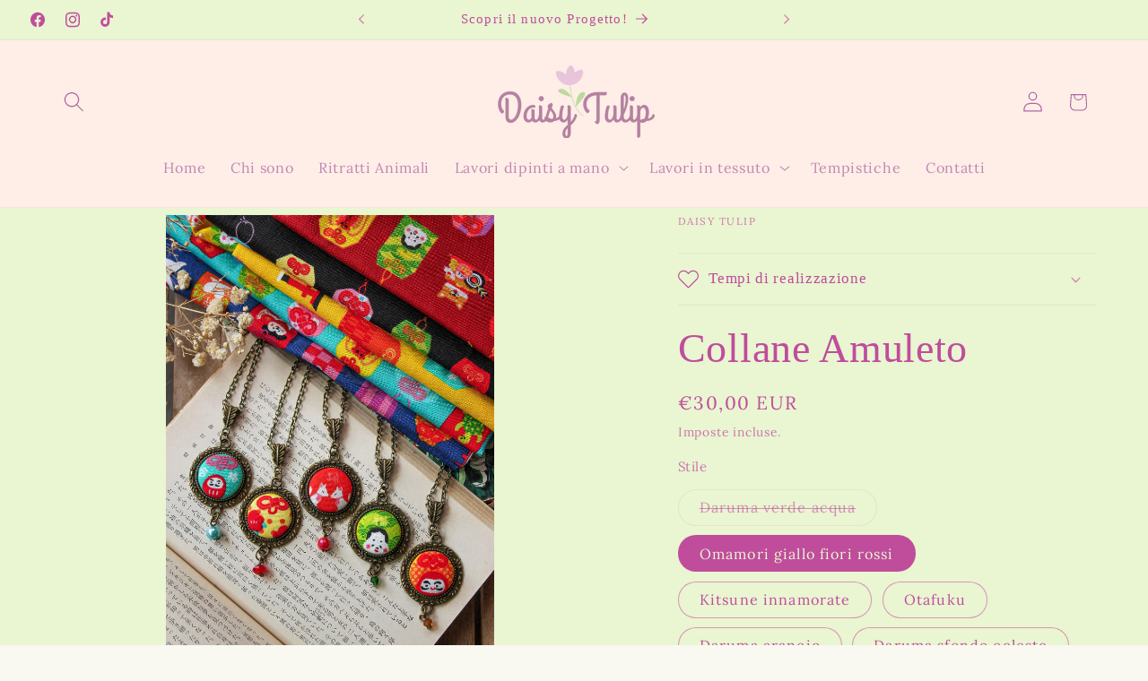

--- FILE ---
content_type: text/html; charset=utf-8
request_url: https://daisytulip.it/products/nuove-collane-amuleto
body_size: 34588
content:
<!doctype html>
<html class="js" lang="it">
  <head>
    <meta charset="utf-8">
    <meta http-equiv="X-UA-Compatible" content="IE=edge">
    <meta name="viewport" content="width=device-width,initial-scale=1">
    <meta name="theme-color" content="">
    <link rel="canonical" href="https://daisytulip.it/products/nuove-collane-amuleto"><link rel="preconnect" href="https://fonts.shopifycdn.com" crossorigin><title>
      Collane Amuleto
 &ndash; Daisy Tulip</title>

    
      <meta name="description" content="La Collezione Amuleto è un’ondata di colore ed energia, tutta giapponese! ✂️ Ogni inserto in tessuto è stato realizzato a mano da me, servendomi di questi bei tessuti acquistati a Tokyo, durante il mio viaggio appena terminato! Quando li ho visti me ne sono letteralmente innamorata e non ho resistito: dovevo prenderli ">
    

    

<meta property="og:site_name" content="Daisy Tulip">
<meta property="og:url" content="https://daisytulip.it/products/nuove-collane-amuleto">
<meta property="og:title" content="Collane Amuleto">
<meta property="og:type" content="product">
<meta property="og:description" content="La Collezione Amuleto è un’ondata di colore ed energia, tutta giapponese! ✂️ Ogni inserto in tessuto è stato realizzato a mano da me, servendomi di questi bei tessuti acquistati a Tokyo, durante il mio viaggio appena terminato! Quando li ho visti me ne sono letteralmente innamorata e non ho resistito: dovevo prenderli "><meta property="og:image" content="http://daisytulip.it/cdn/shop/files/IMG_0206.jpg?v=1683707113">
  <meta property="og:image:secure_url" content="https://daisytulip.it/cdn/shop/files/IMG_0206.jpg?v=1683707113">
  <meta property="og:image:width" content="2848">
  <meta property="og:image:height" content="4272"><meta property="og:price:amount" content="30,00">
  <meta property="og:price:currency" content="EUR"><meta name="twitter:card" content="summary_large_image">
<meta name="twitter:title" content="Collane Amuleto">
<meta name="twitter:description" content="La Collezione Amuleto è un’ondata di colore ed energia, tutta giapponese! ✂️ Ogni inserto in tessuto è stato realizzato a mano da me, servendomi di questi bei tessuti acquistati a Tokyo, durante il mio viaggio appena terminato! Quando li ho visti me ne sono letteralmente innamorata e non ho resistito: dovevo prenderli ">


    <script src="//daisytulip.it/cdn/shop/t/38/assets/constants.js?v=132983761750457495441750161606" defer="defer"></script>
    <script src="//daisytulip.it/cdn/shop/t/38/assets/pubsub.js?v=25310214064522200911750161608" defer="defer"></script>
    <script src="//daisytulip.it/cdn/shop/t/38/assets/global.js?v=184345515105158409801750161606" defer="defer"></script>
    <script src="//daisytulip.it/cdn/shop/t/38/assets/details-disclosure.js?v=13653116266235556501750161606" defer="defer"></script>
    <script src="//daisytulip.it/cdn/shop/t/38/assets/details-modal.js?v=25581673532751508451750161606" defer="defer"></script>
    <script src="//daisytulip.it/cdn/shop/t/38/assets/search-form.js?v=133129549252120666541750161608" defer="defer"></script><script src="//daisytulip.it/cdn/shop/t/38/assets/animations.js?v=88693664871331136111750161605" defer="defer"></script><script>window.performance && window.performance.mark && window.performance.mark('shopify.content_for_header.start');</script><meta name="facebook-domain-verification" content="6wyklotqs5u3d7yvj3j5zarlu0bgi5">
<meta name="google-site-verification" content="x7SVut5wknG2tch2GLib5zMTMyN0vmlHGgskDlpkJTE">
<meta id="shopify-digital-wallet" name="shopify-digital-wallet" content="/63275401460/digital_wallets/dialog">
<meta name="shopify-checkout-api-token" content="cf80665b468f4343bfdec2b3db373b23">
<link rel="alternate" type="application/json+oembed" href="https://daisytulip.it/products/nuove-collane-amuleto.oembed">
<script async="async" src="/checkouts/internal/preloads.js?locale=it-IT"></script>
<link rel="preconnect" href="https://shop.app" crossorigin="anonymous">
<script async="async" src="https://shop.app/checkouts/internal/preloads.js?locale=it-IT&shop_id=63275401460" crossorigin="anonymous"></script>
<script id="apple-pay-shop-capabilities" type="application/json">{"shopId":63275401460,"countryCode":"IT","currencyCode":"EUR","merchantCapabilities":["supports3DS"],"merchantId":"gid:\/\/shopify\/Shop\/63275401460","merchantName":"Daisy Tulip","requiredBillingContactFields":["postalAddress","email","phone"],"requiredShippingContactFields":["postalAddress","email","phone"],"shippingType":"shipping","supportedNetworks":["visa","maestro","masterCard","amex"],"total":{"type":"pending","label":"Daisy Tulip","amount":"1.00"},"shopifyPaymentsEnabled":true,"supportsSubscriptions":true}</script>
<script id="shopify-features" type="application/json">{"accessToken":"cf80665b468f4343bfdec2b3db373b23","betas":["rich-media-storefront-analytics"],"domain":"daisytulip.it","predictiveSearch":true,"shopId":63275401460,"locale":"it"}</script>
<script>var Shopify = Shopify || {};
Shopify.shop = "daisy-tulip.myshopify.com";
Shopify.locale = "it";
Shopify.currency = {"active":"EUR","rate":"1.0"};
Shopify.country = "IT";
Shopify.theme = {"name":"Pets","id":183828152669,"schema_name":"Studio","schema_version":"15.3.1","theme_store_id":1431,"role":"main"};
Shopify.theme.handle = "null";
Shopify.theme.style = {"id":null,"handle":null};
Shopify.cdnHost = "daisytulip.it/cdn";
Shopify.routes = Shopify.routes || {};
Shopify.routes.root = "/";</script>
<script type="module">!function(o){(o.Shopify=o.Shopify||{}).modules=!0}(window);</script>
<script>!function(o){function n(){var o=[];function n(){o.push(Array.prototype.slice.apply(arguments))}return n.q=o,n}var t=o.Shopify=o.Shopify||{};t.loadFeatures=n(),t.autoloadFeatures=n()}(window);</script>
<script>
  window.ShopifyPay = window.ShopifyPay || {};
  window.ShopifyPay.apiHost = "shop.app\/pay";
  window.ShopifyPay.redirectState = null;
</script>
<script id="shop-js-analytics" type="application/json">{"pageType":"product"}</script>
<script defer="defer" async type="module" src="//daisytulip.it/cdn/shopifycloud/shop-js/modules/v2/client.init-shop-cart-sync_B0kkjBRt.it.esm.js"></script>
<script defer="defer" async type="module" src="//daisytulip.it/cdn/shopifycloud/shop-js/modules/v2/chunk.common_AgTufRUD.esm.js"></script>
<script type="module">
  await import("//daisytulip.it/cdn/shopifycloud/shop-js/modules/v2/client.init-shop-cart-sync_B0kkjBRt.it.esm.js");
await import("//daisytulip.it/cdn/shopifycloud/shop-js/modules/v2/chunk.common_AgTufRUD.esm.js");

  window.Shopify.SignInWithShop?.initShopCartSync?.({"fedCMEnabled":true,"windoidEnabled":true});

</script>
<script>
  window.Shopify = window.Shopify || {};
  if (!window.Shopify.featureAssets) window.Shopify.featureAssets = {};
  window.Shopify.featureAssets['shop-js'] = {"shop-cart-sync":["modules/v2/client.shop-cart-sync_XOjUULQV.it.esm.js","modules/v2/chunk.common_AgTufRUD.esm.js"],"init-fed-cm":["modules/v2/client.init-fed-cm_CFGyCp6W.it.esm.js","modules/v2/chunk.common_AgTufRUD.esm.js"],"shop-button":["modules/v2/client.shop-button_D8PBjgvE.it.esm.js","modules/v2/chunk.common_AgTufRUD.esm.js"],"shop-cash-offers":["modules/v2/client.shop-cash-offers_UU-Uz0VT.it.esm.js","modules/v2/chunk.common_AgTufRUD.esm.js","modules/v2/chunk.modal_B6cKP347.esm.js"],"init-windoid":["modules/v2/client.init-windoid_DoFDvLIZ.it.esm.js","modules/v2/chunk.common_AgTufRUD.esm.js"],"shop-toast-manager":["modules/v2/client.shop-toast-manager_B4ykeoIZ.it.esm.js","modules/v2/chunk.common_AgTufRUD.esm.js"],"init-shop-email-lookup-coordinator":["modules/v2/client.init-shop-email-lookup-coordinator_CSPRSD92.it.esm.js","modules/v2/chunk.common_AgTufRUD.esm.js"],"init-shop-cart-sync":["modules/v2/client.init-shop-cart-sync_B0kkjBRt.it.esm.js","modules/v2/chunk.common_AgTufRUD.esm.js"],"avatar":["modules/v2/client.avatar_BTnouDA3.it.esm.js"],"pay-button":["modules/v2/client.pay-button_CPiJlQ5G.it.esm.js","modules/v2/chunk.common_AgTufRUD.esm.js"],"init-customer-accounts":["modules/v2/client.init-customer-accounts_C_Urp9Ri.it.esm.js","modules/v2/client.shop-login-button_BPreIq_c.it.esm.js","modules/v2/chunk.common_AgTufRUD.esm.js","modules/v2/chunk.modal_B6cKP347.esm.js"],"init-shop-for-new-customer-accounts":["modules/v2/client.init-shop-for-new-customer-accounts_Yq_StG--.it.esm.js","modules/v2/client.shop-login-button_BPreIq_c.it.esm.js","modules/v2/chunk.common_AgTufRUD.esm.js","modules/v2/chunk.modal_B6cKP347.esm.js"],"shop-login-button":["modules/v2/client.shop-login-button_BPreIq_c.it.esm.js","modules/v2/chunk.common_AgTufRUD.esm.js","modules/v2/chunk.modal_B6cKP347.esm.js"],"init-customer-accounts-sign-up":["modules/v2/client.init-customer-accounts-sign-up_DwpZPwLB.it.esm.js","modules/v2/client.shop-login-button_BPreIq_c.it.esm.js","modules/v2/chunk.common_AgTufRUD.esm.js","modules/v2/chunk.modal_B6cKP347.esm.js"],"shop-follow-button":["modules/v2/client.shop-follow-button_DF4PngeR.it.esm.js","modules/v2/chunk.common_AgTufRUD.esm.js","modules/v2/chunk.modal_B6cKP347.esm.js"],"checkout-modal":["modules/v2/client.checkout-modal_oq8wp8Y_.it.esm.js","modules/v2/chunk.common_AgTufRUD.esm.js","modules/v2/chunk.modal_B6cKP347.esm.js"],"lead-capture":["modules/v2/client.lead-capture_gcFup1jy.it.esm.js","modules/v2/chunk.common_AgTufRUD.esm.js","modules/v2/chunk.modal_B6cKP347.esm.js"],"shop-login":["modules/v2/client.shop-login_DiId8eKP.it.esm.js","modules/v2/chunk.common_AgTufRUD.esm.js","modules/v2/chunk.modal_B6cKP347.esm.js"],"payment-terms":["modules/v2/client.payment-terms_DTfZn2x7.it.esm.js","modules/v2/chunk.common_AgTufRUD.esm.js","modules/v2/chunk.modal_B6cKP347.esm.js"]};
</script>
<script id="__st">var __st={"a":63275401460,"offset":3600,"reqid":"c9f2828f-8538-4a2d-a683-8bfb1a71719a-1768750003","pageurl":"daisytulip.it\/products\/nuove-collane-amuleto","u":"d4b9e5b41b82","p":"product","rtyp":"product","rid":8399657107805};</script>
<script>window.ShopifyPaypalV4VisibilityTracking = true;</script>
<script id="captcha-bootstrap">!function(){'use strict';const t='contact',e='account',n='new_comment',o=[[t,t],['blogs',n],['comments',n],[t,'customer']],c=[[e,'customer_login'],[e,'guest_login'],[e,'recover_customer_password'],[e,'create_customer']],r=t=>t.map((([t,e])=>`form[action*='/${t}']:not([data-nocaptcha='true']) input[name='form_type'][value='${e}']`)).join(','),a=t=>()=>t?[...document.querySelectorAll(t)].map((t=>t.form)):[];function s(){const t=[...o],e=r(t);return a(e)}const i='password',u='form_key',d=['recaptcha-v3-token','g-recaptcha-response','h-captcha-response',i],f=()=>{try{return window.sessionStorage}catch{return}},m='__shopify_v',_=t=>t.elements[u];function p(t,e,n=!1){try{const o=window.sessionStorage,c=JSON.parse(o.getItem(e)),{data:r}=function(t){const{data:e,action:n}=t;return t[m]||n?{data:e,action:n}:{data:t,action:n}}(c);for(const[e,n]of Object.entries(r))t.elements[e]&&(t.elements[e].value=n);n&&o.removeItem(e)}catch(o){console.error('form repopulation failed',{error:o})}}const l='form_type',E='cptcha';function T(t){t.dataset[E]=!0}const w=window,h=w.document,L='Shopify',v='ce_forms',y='captcha';let A=!1;((t,e)=>{const n=(g='f06e6c50-85a8-45c8-87d0-21a2b65856fe',I='https://cdn.shopify.com/shopifycloud/storefront-forms-hcaptcha/ce_storefront_forms_captcha_hcaptcha.v1.5.2.iife.js',D={infoText:'Protetto da hCaptcha',privacyText:'Privacy',termsText:'Termini'},(t,e,n)=>{const o=w[L][v],c=o.bindForm;if(c)return c(t,g,e,D).then(n);var r;o.q.push([[t,g,e,D],n]),r=I,A||(h.body.append(Object.assign(h.createElement('script'),{id:'captcha-provider',async:!0,src:r})),A=!0)});var g,I,D;w[L]=w[L]||{},w[L][v]=w[L][v]||{},w[L][v].q=[],w[L][y]=w[L][y]||{},w[L][y].protect=function(t,e){n(t,void 0,e),T(t)},Object.freeze(w[L][y]),function(t,e,n,w,h,L){const[v,y,A,g]=function(t,e,n){const i=e?o:[],u=t?c:[],d=[...i,...u],f=r(d),m=r(i),_=r(d.filter((([t,e])=>n.includes(e))));return[a(f),a(m),a(_),s()]}(w,h,L),I=t=>{const e=t.target;return e instanceof HTMLFormElement?e:e&&e.form},D=t=>v().includes(t);t.addEventListener('submit',(t=>{const e=I(t);if(!e)return;const n=D(e)&&!e.dataset.hcaptchaBound&&!e.dataset.recaptchaBound,o=_(e),c=g().includes(e)&&(!o||!o.value);(n||c)&&t.preventDefault(),c&&!n&&(function(t){try{if(!f())return;!function(t){const e=f();if(!e)return;const n=_(t);if(!n)return;const o=n.value;o&&e.removeItem(o)}(t);const e=Array.from(Array(32),(()=>Math.random().toString(36)[2])).join('');!function(t,e){_(t)||t.append(Object.assign(document.createElement('input'),{type:'hidden',name:u})),t.elements[u].value=e}(t,e),function(t,e){const n=f();if(!n)return;const o=[...t.querySelectorAll(`input[type='${i}']`)].map((({name:t})=>t)),c=[...d,...o],r={};for(const[a,s]of new FormData(t).entries())c.includes(a)||(r[a]=s);n.setItem(e,JSON.stringify({[m]:1,action:t.action,data:r}))}(t,e)}catch(e){console.error('failed to persist form',e)}}(e),e.submit())}));const S=(t,e)=>{t&&!t.dataset[E]&&(n(t,e.some((e=>e===t))),T(t))};for(const o of['focusin','change'])t.addEventListener(o,(t=>{const e=I(t);D(e)&&S(e,y())}));const B=e.get('form_key'),M=e.get(l),P=B&&M;t.addEventListener('DOMContentLoaded',(()=>{const t=y();if(P)for(const e of t)e.elements[l].value===M&&p(e,B);[...new Set([...A(),...v().filter((t=>'true'===t.dataset.shopifyCaptcha))])].forEach((e=>S(e,t)))}))}(h,new URLSearchParams(w.location.search),n,t,e,['guest_login'])})(!0,!0)}();</script>
<script integrity="sha256-4kQ18oKyAcykRKYeNunJcIwy7WH5gtpwJnB7kiuLZ1E=" data-source-attribution="shopify.loadfeatures" defer="defer" src="//daisytulip.it/cdn/shopifycloud/storefront/assets/storefront/load_feature-a0a9edcb.js" crossorigin="anonymous"></script>
<script crossorigin="anonymous" defer="defer" src="//daisytulip.it/cdn/shopifycloud/storefront/assets/shopify_pay/storefront-65b4c6d7.js?v=20250812"></script>
<script data-source-attribution="shopify.dynamic_checkout.dynamic.init">var Shopify=Shopify||{};Shopify.PaymentButton=Shopify.PaymentButton||{isStorefrontPortableWallets:!0,init:function(){window.Shopify.PaymentButton.init=function(){};var t=document.createElement("script");t.src="https://daisytulip.it/cdn/shopifycloud/portable-wallets/latest/portable-wallets.it.js",t.type="module",document.head.appendChild(t)}};
</script>
<script data-source-attribution="shopify.dynamic_checkout.buyer_consent">
  function portableWalletsHideBuyerConsent(e){var t=document.getElementById("shopify-buyer-consent"),n=document.getElementById("shopify-subscription-policy-button");t&&n&&(t.classList.add("hidden"),t.setAttribute("aria-hidden","true"),n.removeEventListener("click",e))}function portableWalletsShowBuyerConsent(e){var t=document.getElementById("shopify-buyer-consent"),n=document.getElementById("shopify-subscription-policy-button");t&&n&&(t.classList.remove("hidden"),t.removeAttribute("aria-hidden"),n.addEventListener("click",e))}window.Shopify?.PaymentButton&&(window.Shopify.PaymentButton.hideBuyerConsent=portableWalletsHideBuyerConsent,window.Shopify.PaymentButton.showBuyerConsent=portableWalletsShowBuyerConsent);
</script>
<script data-source-attribution="shopify.dynamic_checkout.cart.bootstrap">document.addEventListener("DOMContentLoaded",(function(){function t(){return document.querySelector("shopify-accelerated-checkout-cart, shopify-accelerated-checkout")}if(t())Shopify.PaymentButton.init();else{new MutationObserver((function(e,n){t()&&(Shopify.PaymentButton.init(),n.disconnect())})).observe(document.body,{childList:!0,subtree:!0})}}));
</script>
<script id='scb4127' type='text/javascript' async='' src='https://daisytulip.it/cdn/shopifycloud/privacy-banner/storefront-banner.js'></script><link id="shopify-accelerated-checkout-styles" rel="stylesheet" media="screen" href="https://daisytulip.it/cdn/shopifycloud/portable-wallets/latest/accelerated-checkout-backwards-compat.css" crossorigin="anonymous">
<style id="shopify-accelerated-checkout-cart">
        #shopify-buyer-consent {
  margin-top: 1em;
  display: inline-block;
  width: 100%;
}

#shopify-buyer-consent.hidden {
  display: none;
}

#shopify-subscription-policy-button {
  background: none;
  border: none;
  padding: 0;
  text-decoration: underline;
  font-size: inherit;
  cursor: pointer;
}

#shopify-subscription-policy-button::before {
  box-shadow: none;
}

      </style>
<script id="sections-script" data-sections="header" defer="defer" src="//daisytulip.it/cdn/shop/t/38/compiled_assets/scripts.js?v=862"></script>
<script>window.performance && window.performance.mark && window.performance.mark('shopify.content_for_header.end');</script>


    <style data-shopify>
      @font-face {
  font-family: Lora;
  font-weight: 400;
  font-style: normal;
  font-display: swap;
  src: url("//daisytulip.it/cdn/fonts/lora/lora_n4.9a60cb39eff3bfbc472bac5b3c5c4d7c878f0a8d.woff2") format("woff2"),
       url("//daisytulip.it/cdn/fonts/lora/lora_n4.4d935d2630ceaf34d2e494106075f8d9f1257d25.woff") format("woff");
}

      @font-face {
  font-family: Lora;
  font-weight: 700;
  font-style: normal;
  font-display: swap;
  src: url("//daisytulip.it/cdn/fonts/lora/lora_n7.58a834e7e54c895806b2ffc982e4a00af29b1b9c.woff2") format("woff2"),
       url("//daisytulip.it/cdn/fonts/lora/lora_n7.05fdf76140ca6e72e48561caf7f9893c487c3f1b.woff") format("woff");
}

      @font-face {
  font-family: Lora;
  font-weight: 400;
  font-style: italic;
  font-display: swap;
  src: url("//daisytulip.it/cdn/fonts/lora/lora_i4.a5059b22bd0a7547da84d66d2f523d17d17325d3.woff2") format("woff2"),
       url("//daisytulip.it/cdn/fonts/lora/lora_i4.cb2d2ab46128fa7f84060d5f92cf3f49dc8181bd.woff") format("woff");
}

      @font-face {
  font-family: Lora;
  font-weight: 700;
  font-style: italic;
  font-display: swap;
  src: url("//daisytulip.it/cdn/fonts/lora/lora_i7.1bf76118f47019e7581a865f0f538b8ea5900419.woff2") format("woff2"),
       url("//daisytulip.it/cdn/fonts/lora/lora_i7.1a7c7f083405ec98e57d8033d38caa748580f7ff.woff") format("woff");
}

      

      
        :root,
        .color-scheme-1 {
          --color-background: 249,248,241;
        
          --gradient-background: #f9f8f1;
        

        

        --color-foreground: 164,84,139;
        --color-background-contrast: 211,203,152;
        --color-shadow: 207,54,159;
        --color-button: 145,174,84;
        --color-button-text: 252,252,252;
        --color-secondary-button: 249,248,241;
        --color-secondary-button-text: 245,242,224;
        --color-link: 245,242,224;
        --color-badge-foreground: 164,84,139;
        --color-badge-background: 249,248,241;
        --color-badge-border: 164,84,139;
        --payment-terms-background-color: rgb(249 248 241);
      }
      
        
        .color-scheme-2 {
          --color-background: 253,230,245;
        
          --gradient-background: #fde6f5;
        

        

        --color-foreground: 145,174,84;
        --color-background-contrast: 244,112,198;
        --color-shadow: 185,40,182;
        --color-button: 253,230,245;
        --color-button-text: 235,236,237;
        --color-secondary-button: 253,230,245;
        --color-secondary-button-text: 31,120,151;
        --color-link: 31,120,151;
        --color-badge-foreground: 145,174,84;
        --color-badge-background: 253,230,245;
        --color-badge-border: 145,174,84;
        --payment-terms-background-color: rgb(253 230 245);
      }
      
        
        .color-scheme-3 {
          --color-background: 16,57,72;
        
          --gradient-background: #103948;
        

        

        --color-foreground: 252,252,252;
        --color-background-contrast: 21,74,93;
        --color-shadow: 16,57,72;
        --color-button: 252,252,252;
        --color-button-text: 16,57,72;
        --color-secondary-button: 16,57,72;
        --color-secondary-button-text: 252,252,252;
        --color-link: 252,252,252;
        --color-badge-foreground: 252,252,252;
        --color-badge-background: 16,57,72;
        --color-badge-border: 252,252,252;
        --payment-terms-background-color: rgb(16 57 72);
      }
      
        
        .color-scheme-4 {
          --color-background: 245,242,224;
        
          --gradient-background: #f5f2e0;
        

        

        --color-foreground: 207,54,159;
        --color-background-contrast: 214,202,128;
        --color-shadow: 16,57,72;
        --color-button: 252,252,252;
        --color-button-text: 188,86,49;
        --color-secondary-button: 245,242,224;
        --color-secondary-button-text: 252,252,252;
        --color-link: 252,252,252;
        --color-badge-foreground: 207,54,159;
        --color-badge-background: 245,242,224;
        --color-badge-border: 207,54,159;
        --payment-terms-background-color: rgb(245 242 224);
      }
      
        
        .color-scheme-5 {
          --color-background: 24,86,108;
        
          --gradient-background: #18566c;
        

        

        --color-foreground: 252,252,252;
        --color-background-contrast: 1,3,4;
        --color-shadow: 245,242,224;
        --color-button: 252,252,252;
        --color-button-text: 198,45,45;
        --color-secondary-button: 24,86,108;
        --color-secondary-button-text: 252,252,252;
        --color-link: 252,252,252;
        --color-badge-foreground: 252,252,252;
        --color-badge-background: 24,86,108;
        --color-badge-border: 252,252,252;
        --payment-terms-background-color: rgb(24 86 108);
      }
      
        
        .color-scheme-0bae6160-3782-4c0e-acc7-033ca28864b4 {
          --color-background: 234,245,210;
        
          --gradient-background: #eaf5d2;
        

        

        --color-foreground: 191,77,156;
        --color-background-contrast: 185,222,106;
        --color-shadow: 188,86,49;
        --color-button: 152,186,76;
        --color-button-text: 255,255,255;
        --color-secondary-button: 234,245,210;
        --color-secondary-button-text: 163,56,133;
        --color-link: 163,56,133;
        --color-badge-foreground: 191,77,156;
        --color-badge-background: 234,245,210;
        --color-badge-border: 191,77,156;
        --payment-terms-background-color: rgb(234 245 210);
      }
      
        
        .color-scheme-5a0e92c2-21d4-4495-ab43-acaca310de08 {
          --color-background: 255,255,255;
        
          --gradient-background: #ffffff;
        

        

        --color-foreground: 145,174,84;
        --color-background-contrast: 191,191,191;
        --color-shadow: 188,86,49;
        --color-button: 225,149,201;
        --color-button-text: 252,252,252;
        --color-secondary-button: 255,255,255;
        --color-secondary-button-text: 191,77,156;
        --color-link: 191,77,156;
        --color-badge-foreground: 145,174,84;
        --color-badge-background: 255,255,255;
        --color-badge-border: 145,174,84;
        --payment-terms-background-color: rgb(255 255 255);
      }
      
        
        .color-scheme-7d94436d-cee9-4950-83e2-ed5ce6b12b00 {
          --color-background: 252,222,179;
        
          --gradient-background: #fcdeb3;
        

        

        --color-foreground: 188,86,49;
        --color-background-contrast: 247,169,56;
        --color-shadow: 228,118,186;
        --color-button: 182,90,153;
        --color-button-text: 252,252,252;
        --color-secondary-button: 252,222,179;
        --color-secondary-button-text: 198,128,103;
        --color-link: 198,128,103;
        --color-badge-foreground: 188,86,49;
        --color-badge-background: 252,222,179;
        --color-badge-border: 188,86,49;
        --payment-terms-background-color: rgb(252 222 179);
      }
      
        
        .color-scheme-ed13579e-21f2-452a-97e0-2938b42aff05 {
          --color-background: 255,238,231;
        
          --gradient-background: #ffeee7;
        

        

        --color-foreground: 169,103,161;
        --color-background-contrast: 255,148,103;
        --color-shadow: 222,155,200;
        --color-button: 182,90,153;
        --color-button-text: 252,252,252;
        --color-secondary-button: 255,238,231;
        --color-secondary-button-text: 198,128,103;
        --color-link: 198,128,103;
        --color-badge-foreground: 169,103,161;
        --color-badge-background: 255,238,231;
        --color-badge-border: 169,103,161;
        --payment-terms-background-color: rgb(255 238 231);
      }
      
        
        .color-scheme-f8734026-bba0-4638-866d-38903d7c1cf8 {
          --color-background: 252,252,252;
        
          --gradient-background: #fcfcfc;
        

        

        --color-foreground: 16,57,72;
        --color-background-contrast: 188,188,188;
        --color-shadow: 16,57,72;
        --color-button: 16,57,72;
        --color-button-text: 252,252,252;
        --color-secondary-button: 252,252,252;
        --color-secondary-button-text: 5,44,70;
        --color-link: 5,44,70;
        --color-badge-foreground: 16,57,72;
        --color-badge-background: 252,252,252;
        --color-badge-border: 16,57,72;
        --payment-terms-background-color: rgb(252 252 252);
      }
      
        
        .color-scheme-4605d980-ddbe-412e-8b7a-8fb2290a44ac {
          --color-background: 250,245,227;
        
          --gradient-background: #faf5e3;
        

        

        --color-foreground: 196,70,98;
        --color-background-contrast: 231,206,119;
        --color-shadow: 177,199,131;
        --color-button: 145,174,84;
        --color-button-text: 252,252,252;
        --color-secondary-button: 250,245,227;
        --color-secondary-button-text: 234,70,106;
        --color-link: 234,70,106;
        --color-badge-foreground: 196,70,98;
        --color-badge-background: 250,245,227;
        --color-badge-border: 196,70,98;
        --payment-terms-background-color: rgb(250 245 227);
      }
      
        
        .color-scheme-a0fb40f2-74b5-4f57-8220-205250de93c2 {
          --color-background: 228,128,151;
        
          --gradient-background: #e48097;
        

        

        --color-foreground: 252,252,252;
        --color-background-contrast: 188,40,74;
        --color-shadow: 188,86,49;
        --color-button: 188,86,49;
        --color-button-text: 252,252,252;
        --color-secondary-button: 228,128,151;
        --color-secondary-button-text: 253,230,245;
        --color-link: 253,230,245;
        --color-badge-foreground: 252,252,252;
        --color-badge-background: 228,128,151;
        --color-badge-border: 252,252,252;
        --payment-terms-background-color: rgb(228 128 151);
      }
      
        
        .color-scheme-3652d3a2-3da7-4aeb-9d8e-53d9ca1b0f88 {
          --color-background: 255,249,246;
        
          --gradient-background: #fff9f6;
        

        

        --color-foreground: 90,76,70;
        --color-background-contrast: 255,164,119;
        --color-shadow: 216,167,177;
        --color-button: 216,167,177;
        --color-button-text: 252,252,252;
        --color-secondary-button: 255,249,246;
        --color-secondary-button-text: 220,206,180;
        --color-link: 220,206,180;
        --color-badge-foreground: 90,76,70;
        --color-badge-background: 255,249,246;
        --color-badge-border: 90,76,70;
        --payment-terms-background-color: rgb(255 249 246);
      }
      
        
        .color-scheme-2fa5bfcd-1eb9-4319-9a58-05c4facc1c0e {
          --color-background: 252,243,240;
        
          --gradient-background: #fcf3f0;
        

        

        --color-foreground: 90,76,70;
        --color-background-contrast: 231,158,134;
        --color-shadow: 182,140,144;
        --color-button: 216,167,177;
        --color-button-text: 255,249,247;
        --color-secondary-button: 252,243,240;
        --color-secondary-button-text: 185,122,145;
        --color-link: 185,122,145;
        --color-badge-foreground: 90,76,70;
        --color-badge-background: 252,243,240;
        --color-badge-border: 90,76,70;
        --payment-terms-background-color: rgb(252 243 240);
      }
      
        
        .color-scheme-9af05478-bfd6-4118-b80c-8459727262e4 {
          --color-background: 250,245,219;
        
          --gradient-background: #faf5db;
        

        

        --color-foreground: 179,114,156;
        --color-background-contrast: 234,214,107;
        --color-shadow: 106,78,101;
        --color-button: 215,149,191;
        --color-button-text: 252,252,252;
        --color-secondary-button: 250,245,219;
        --color-secondary-button-text: 253,230,245;
        --color-link: 253,230,245;
        --color-badge-foreground: 179,114,156;
        --color-badge-background: 250,245,219;
        --color-badge-border: 179,114,156;
        --payment-terms-background-color: rgb(250 245 219);
      }
      
        
        .color-scheme-1e64cf42-bb5b-424a-87d8-a6a25ec874d4 {
          --color-background: 255,247,249;
        
          --gradient-background: #fff7f9;
        

        

        --color-foreground: 47,47,47;
        --color-background-contrast: 255,120,153;
        --color-shadow: 16,57,72;
        --color-button: 255,221,229;
        --color-button-text: 252,252,252;
        --color-secondary-button: 255,247,249;
        --color-secondary-button-text: 174,76,135;
        --color-link: 174,76,135;
        --color-badge-foreground: 47,47,47;
        --color-badge-background: 255,247,249;
        --color-badge-border: 47,47,47;
        --payment-terms-background-color: rgb(255 247 249);
      }
      
        
        .color-scheme-3a8623b7-a9d4-47b5-bafc-33937c079666 {
          --color-background: 252,252,252;
        
          --gradient-background: #fcfcfc;
        

        

        --color-foreground: 16,57,72;
        --color-background-contrast: 188,188,188;
        --color-shadow: 16,57,72;
        --color-button: 16,57,72;
        --color-button-text: 252,252,252;
        --color-secondary-button: 252,252,252;
        --color-secondary-button-text: 5,44,70;
        --color-link: 5,44,70;
        --color-badge-foreground: 16,57,72;
        --color-badge-background: 252,252,252;
        --color-badge-border: 16,57,72;
        --payment-terms-background-color: rgb(252 252 252);
      }
      
        
        .color-scheme-4d6dcb90-8458-469c-b04d-7f790a259c24 {
          --color-background: 242,204,216;
        
          --gradient-background: #f2ccd8;
        

        

        --color-foreground: 188,86,49;
        --color-background-contrast: 216,102,138;
        --color-shadow: 145,174,84;
        --color-button: 240,125,168;
        --color-button-text: 235,236,237;
        --color-secondary-button: 242,204,216;
        --color-secondary-button-text: 145,174,84;
        --color-link: 145,174,84;
        --color-badge-foreground: 188,86,49;
        --color-badge-background: 242,204,216;
        --color-badge-border: 188,86,49;
        --payment-terms-background-color: rgb(242 204 216);
      }
      

      body, .color-scheme-1, .color-scheme-2, .color-scheme-3, .color-scheme-4, .color-scheme-5, .color-scheme-0bae6160-3782-4c0e-acc7-033ca28864b4, .color-scheme-5a0e92c2-21d4-4495-ab43-acaca310de08, .color-scheme-7d94436d-cee9-4950-83e2-ed5ce6b12b00, .color-scheme-ed13579e-21f2-452a-97e0-2938b42aff05, .color-scheme-f8734026-bba0-4638-866d-38903d7c1cf8, .color-scheme-4605d980-ddbe-412e-8b7a-8fb2290a44ac, .color-scheme-a0fb40f2-74b5-4f57-8220-205250de93c2, .color-scheme-3652d3a2-3da7-4aeb-9d8e-53d9ca1b0f88, .color-scheme-2fa5bfcd-1eb9-4319-9a58-05c4facc1c0e, .color-scheme-9af05478-bfd6-4118-b80c-8459727262e4, .color-scheme-1e64cf42-bb5b-424a-87d8-a6a25ec874d4, .color-scheme-3a8623b7-a9d4-47b5-bafc-33937c079666, .color-scheme-4d6dcb90-8458-469c-b04d-7f790a259c24 {
        color: rgba(var(--color-foreground), 0.75);
        background-color: rgb(var(--color-background));
      }

      :root {
        --font-body-family: Lora, serif;
        --font-body-style: normal;
        --font-body-weight: 400;
        --font-body-weight-bold: 700;

        --font-heading-family: Garamond, Baskerville, Caslon, serif;
        --font-heading-style: normal;
        --font-heading-weight: 400;

        --font-body-scale: 1.15;
        --font-heading-scale: 1.0;

        --media-padding: px;
        --media-border-opacity: 0.05;
        --media-border-width: 0px;
        --media-radius: 0px;
        --media-shadow-opacity: 0.0;
        --media-shadow-horizontal-offset: 0px;
        --media-shadow-vertical-offset: 0px;
        --media-shadow-blur-radius: 0px;
        --media-shadow-visible: 0;

        --page-width: 120rem;
        --page-width-margin: 0rem;

        --product-card-image-padding: 0.0rem;
        --product-card-corner-radius: 0.4rem;
        --product-card-text-alignment: center;
        --product-card-border-width: 0.0rem;
        --product-card-border-opacity: 0.0;
        --product-card-shadow-opacity: 0.1;
        --product-card-shadow-visible: 1;
        --product-card-shadow-horizontal-offset: 0.0rem;
        --product-card-shadow-vertical-offset: 0.0rem;
        --product-card-shadow-blur-radius: 0.0rem;

        --collection-card-image-padding: 0.0rem;
        --collection-card-corner-radius: 0.0rem;
        --collection-card-text-alignment: left;
        --collection-card-border-width: 0.0rem;
        --collection-card-border-opacity: 0.0;
        --collection-card-shadow-opacity: 0.1;
        --collection-card-shadow-visible: 1;
        --collection-card-shadow-horizontal-offset: 0.0rem;
        --collection-card-shadow-vertical-offset: 0.0rem;
        --collection-card-shadow-blur-radius: 0.0rem;

        --blog-card-image-padding: 0.0rem;
        --blog-card-corner-radius: 0.0rem;
        --blog-card-text-alignment: left;
        --blog-card-border-width: 0.0rem;
        --blog-card-border-opacity: 0.0;
        --blog-card-shadow-opacity: 0.1;
        --blog-card-shadow-visible: 1;
        --blog-card-shadow-horizontal-offset: 0.0rem;
        --blog-card-shadow-vertical-offset: 0.0rem;
        --blog-card-shadow-blur-radius: 0.0rem;

        --badge-corner-radius: 4.0rem;

        --popup-border-width: 1px;
        --popup-border-opacity: 1.0;
        --popup-corner-radius: 10px;
        --popup-shadow-opacity: 0.0;
        --popup-shadow-horizontal-offset: 6px;
        --popup-shadow-vertical-offset: 6px;
        --popup-shadow-blur-radius: 25px;

        --drawer-border-width: 1px;
        --drawer-border-opacity: 0.1;
        --drawer-shadow-opacity: 0.0;
        --drawer-shadow-horizontal-offset: 0px;
        --drawer-shadow-vertical-offset: 0px;
        --drawer-shadow-blur-radius: 0px;

        --spacing-sections-desktop: 0px;
        --spacing-sections-mobile: 0px;

        --grid-desktop-vertical-spacing: 40px;
        --grid-desktop-horizontal-spacing: 40px;
        --grid-mobile-vertical-spacing: 20px;
        --grid-mobile-horizontal-spacing: 20px;

        --text-boxes-border-opacity: 0.0;
        --text-boxes-border-width: 0px;
        --text-boxes-radius: 20px;
        --text-boxes-shadow-opacity: 0.0;
        --text-boxes-shadow-visible: 0;
        --text-boxes-shadow-horizontal-offset: 0px;
        --text-boxes-shadow-vertical-offset: 0px;
        --text-boxes-shadow-blur-radius: 0px;

        --buttons-radius: 40px;
        --buttons-radius-outset: 41px;
        --buttons-border-width: 1px;
        --buttons-border-opacity: 1.0;
        --buttons-shadow-opacity: 0.7;
        --buttons-shadow-visible: 1;
        --buttons-shadow-horizontal-offset: 2px;
        --buttons-shadow-vertical-offset: 2px;
        --buttons-shadow-blur-radius: 5px;
        --buttons-border-offset: 0.3px;

        --inputs-radius: 2px;
        --inputs-border-width: 1px;
        --inputs-border-opacity: 0.15;
        --inputs-shadow-opacity: 0.05;
        --inputs-shadow-horizontal-offset: 2px;
        --inputs-margin-offset: 2px;
        --inputs-shadow-vertical-offset: 2px;
        --inputs-shadow-blur-radius: 5px;
        --inputs-radius-outset: 3px;

        --variant-pills-radius: 40px;
        --variant-pills-border-width: 1px;
        --variant-pills-border-opacity: 0.55;
        --variant-pills-shadow-opacity: 0.0;
        --variant-pills-shadow-horizontal-offset: 0px;
        --variant-pills-shadow-vertical-offset: 0px;
        --variant-pills-shadow-blur-radius: 0px;
      }

      *,
      *::before,
      *::after {
        box-sizing: inherit;
      }

      html {
        box-sizing: border-box;
        font-size: calc(var(--font-body-scale) * 62.5%);
        height: 100%;
      }

      body {
        display: grid;
        grid-template-rows: auto auto 1fr auto;
        grid-template-columns: 100%;
        min-height: 100%;
        margin: 0;
        font-size: 1.5rem;
        letter-spacing: 0.06rem;
        line-height: calc(1 + 0.8 / var(--font-body-scale));
        font-family: var(--font-body-family);
        font-style: var(--font-body-style);
        font-weight: var(--font-body-weight);
      }

      @media screen and (min-width: 750px) {
        body {
          font-size: 1.6rem;
        }
      }
    </style>

    <link href="//daisytulip.it/cdn/shop/t/38/assets/base.css?v=159841507637079171801750161605" rel="stylesheet" type="text/css" media="all" />
    <link rel="stylesheet" href="//daisytulip.it/cdn/shop/t/38/assets/component-cart-items.css?v=123238115697927560811750161606" media="print" onload="this.media='all'">
      <link rel="preload" as="font" href="//daisytulip.it/cdn/fonts/lora/lora_n4.9a60cb39eff3bfbc472bac5b3c5c4d7c878f0a8d.woff2" type="font/woff2" crossorigin>
      
<link
        rel="stylesheet"
        href="//daisytulip.it/cdn/shop/t/38/assets/component-predictive-search.css?v=118923337488134913561750161606"
        media="print"
        onload="this.media='all'"
      ><script>
      if (Shopify.designMode) {
        document.documentElement.classList.add('shopify-design-mode');
      }
    </script>
  <link href="https://monorail-edge.shopifysvc.com" rel="dns-prefetch">
<script>(function(){if ("sendBeacon" in navigator && "performance" in window) {try {var session_token_from_headers = performance.getEntriesByType('navigation')[0].serverTiming.find(x => x.name == '_s').description;} catch {var session_token_from_headers = undefined;}var session_cookie_matches = document.cookie.match(/_shopify_s=([^;]*)/);var session_token_from_cookie = session_cookie_matches && session_cookie_matches.length === 2 ? session_cookie_matches[1] : "";var session_token = session_token_from_headers || session_token_from_cookie || "";function handle_abandonment_event(e) {var entries = performance.getEntries().filter(function(entry) {return /monorail-edge.shopifysvc.com/.test(entry.name);});if (!window.abandonment_tracked && entries.length === 0) {window.abandonment_tracked = true;var currentMs = Date.now();var navigation_start = performance.timing.navigationStart;var payload = {shop_id: 63275401460,url: window.location.href,navigation_start,duration: currentMs - navigation_start,session_token,page_type: "product"};window.navigator.sendBeacon("https://monorail-edge.shopifysvc.com/v1/produce", JSON.stringify({schema_id: "online_store_buyer_site_abandonment/1.1",payload: payload,metadata: {event_created_at_ms: currentMs,event_sent_at_ms: currentMs}}));}}window.addEventListener('pagehide', handle_abandonment_event);}}());</script>
<script id="web-pixels-manager-setup">(function e(e,d,r,n,o){if(void 0===o&&(o={}),!Boolean(null===(a=null===(i=window.Shopify)||void 0===i?void 0:i.analytics)||void 0===a?void 0:a.replayQueue)){var i,a;window.Shopify=window.Shopify||{};var t=window.Shopify;t.analytics=t.analytics||{};var s=t.analytics;s.replayQueue=[],s.publish=function(e,d,r){return s.replayQueue.push([e,d,r]),!0};try{self.performance.mark("wpm:start")}catch(e){}var l=function(){var e={modern:/Edge?\/(1{2}[4-9]|1[2-9]\d|[2-9]\d{2}|\d{4,})\.\d+(\.\d+|)|Firefox\/(1{2}[4-9]|1[2-9]\d|[2-9]\d{2}|\d{4,})\.\d+(\.\d+|)|Chrom(ium|e)\/(9{2}|\d{3,})\.\d+(\.\d+|)|(Maci|X1{2}).+ Version\/(15\.\d+|(1[6-9]|[2-9]\d|\d{3,})\.\d+)([,.]\d+|)( \(\w+\)|)( Mobile\/\w+|) Safari\/|Chrome.+OPR\/(9{2}|\d{3,})\.\d+\.\d+|(CPU[ +]OS|iPhone[ +]OS|CPU[ +]iPhone|CPU IPhone OS|CPU iPad OS)[ +]+(15[._]\d+|(1[6-9]|[2-9]\d|\d{3,})[._]\d+)([._]\d+|)|Android:?[ /-](13[3-9]|1[4-9]\d|[2-9]\d{2}|\d{4,})(\.\d+|)(\.\d+|)|Android.+Firefox\/(13[5-9]|1[4-9]\d|[2-9]\d{2}|\d{4,})\.\d+(\.\d+|)|Android.+Chrom(ium|e)\/(13[3-9]|1[4-9]\d|[2-9]\d{2}|\d{4,})\.\d+(\.\d+|)|SamsungBrowser\/([2-9]\d|\d{3,})\.\d+/,legacy:/Edge?\/(1[6-9]|[2-9]\d|\d{3,})\.\d+(\.\d+|)|Firefox\/(5[4-9]|[6-9]\d|\d{3,})\.\d+(\.\d+|)|Chrom(ium|e)\/(5[1-9]|[6-9]\d|\d{3,})\.\d+(\.\d+|)([\d.]+$|.*Safari\/(?![\d.]+ Edge\/[\d.]+$))|(Maci|X1{2}).+ Version\/(10\.\d+|(1[1-9]|[2-9]\d|\d{3,})\.\d+)([,.]\d+|)( \(\w+\)|)( Mobile\/\w+|) Safari\/|Chrome.+OPR\/(3[89]|[4-9]\d|\d{3,})\.\d+\.\d+|(CPU[ +]OS|iPhone[ +]OS|CPU[ +]iPhone|CPU IPhone OS|CPU iPad OS)[ +]+(10[._]\d+|(1[1-9]|[2-9]\d|\d{3,})[._]\d+)([._]\d+|)|Android:?[ /-](13[3-9]|1[4-9]\d|[2-9]\d{2}|\d{4,})(\.\d+|)(\.\d+|)|Mobile Safari.+OPR\/([89]\d|\d{3,})\.\d+\.\d+|Android.+Firefox\/(13[5-9]|1[4-9]\d|[2-9]\d{2}|\d{4,})\.\d+(\.\d+|)|Android.+Chrom(ium|e)\/(13[3-9]|1[4-9]\d|[2-9]\d{2}|\d{4,})\.\d+(\.\d+|)|Android.+(UC? ?Browser|UCWEB|U3)[ /]?(15\.([5-9]|\d{2,})|(1[6-9]|[2-9]\d|\d{3,})\.\d+)\.\d+|SamsungBrowser\/(5\.\d+|([6-9]|\d{2,})\.\d+)|Android.+MQ{2}Browser\/(14(\.(9|\d{2,})|)|(1[5-9]|[2-9]\d|\d{3,})(\.\d+|))(\.\d+|)|K[Aa][Ii]OS\/(3\.\d+|([4-9]|\d{2,})\.\d+)(\.\d+|)/},d=e.modern,r=e.legacy,n=navigator.userAgent;return n.match(d)?"modern":n.match(r)?"legacy":"unknown"}(),u="modern"===l?"modern":"legacy",c=(null!=n?n:{modern:"",legacy:""})[u],f=function(e){return[e.baseUrl,"/wpm","/b",e.hashVersion,"modern"===e.buildTarget?"m":"l",".js"].join("")}({baseUrl:d,hashVersion:r,buildTarget:u}),m=function(e){var d=e.version,r=e.bundleTarget,n=e.surface,o=e.pageUrl,i=e.monorailEndpoint;return{emit:function(e){var a=e.status,t=e.errorMsg,s=(new Date).getTime(),l=JSON.stringify({metadata:{event_sent_at_ms:s},events:[{schema_id:"web_pixels_manager_load/3.1",payload:{version:d,bundle_target:r,page_url:o,status:a,surface:n,error_msg:t},metadata:{event_created_at_ms:s}}]});if(!i)return console&&console.warn&&console.warn("[Web Pixels Manager] No Monorail endpoint provided, skipping logging."),!1;try{return self.navigator.sendBeacon.bind(self.navigator)(i,l)}catch(e){}var u=new XMLHttpRequest;try{return u.open("POST",i,!0),u.setRequestHeader("Content-Type","text/plain"),u.send(l),!0}catch(e){return console&&console.warn&&console.warn("[Web Pixels Manager] Got an unhandled error while logging to Monorail."),!1}}}}({version:r,bundleTarget:l,surface:e.surface,pageUrl:self.location.href,monorailEndpoint:e.monorailEndpoint});try{o.browserTarget=l,function(e){var d=e.src,r=e.async,n=void 0===r||r,o=e.onload,i=e.onerror,a=e.sri,t=e.scriptDataAttributes,s=void 0===t?{}:t,l=document.createElement("script"),u=document.querySelector("head"),c=document.querySelector("body");if(l.async=n,l.src=d,a&&(l.integrity=a,l.crossOrigin="anonymous"),s)for(var f in s)if(Object.prototype.hasOwnProperty.call(s,f))try{l.dataset[f]=s[f]}catch(e){}if(o&&l.addEventListener("load",o),i&&l.addEventListener("error",i),u)u.appendChild(l);else{if(!c)throw new Error("Did not find a head or body element to append the script");c.appendChild(l)}}({src:f,async:!0,onload:function(){if(!function(){var e,d;return Boolean(null===(d=null===(e=window.Shopify)||void 0===e?void 0:e.analytics)||void 0===d?void 0:d.initialized)}()){var d=window.webPixelsManager.init(e)||void 0;if(d){var r=window.Shopify.analytics;r.replayQueue.forEach((function(e){var r=e[0],n=e[1],o=e[2];d.publishCustomEvent(r,n,o)})),r.replayQueue=[],r.publish=d.publishCustomEvent,r.visitor=d.visitor,r.initialized=!0}}},onerror:function(){return m.emit({status:"failed",errorMsg:"".concat(f," has failed to load")})},sri:function(e){var d=/^sha384-[A-Za-z0-9+/=]+$/;return"string"==typeof e&&d.test(e)}(c)?c:"",scriptDataAttributes:o}),m.emit({status:"loading"})}catch(e){m.emit({status:"failed",errorMsg:(null==e?void 0:e.message)||"Unknown error"})}}})({shopId: 63275401460,storefrontBaseUrl: "https://daisytulip.it",extensionsBaseUrl: "https://extensions.shopifycdn.com/cdn/shopifycloud/web-pixels-manager",monorailEndpoint: "https://monorail-edge.shopifysvc.com/unstable/produce_batch",surface: "storefront-renderer",enabledBetaFlags: ["2dca8a86"],webPixelsConfigList: [{"id":"1160347997","configuration":"{\"config\":\"{\\\"pixel_id\\\":\\\"GT-NS4JRVM\\\",\\\"target_country\\\":\\\"IT\\\",\\\"gtag_events\\\":[{\\\"type\\\":\\\"purchase\\\",\\\"action_label\\\":\\\"MC-D5XLBGW2R3\\\"},{\\\"type\\\":\\\"page_view\\\",\\\"action_label\\\":\\\"MC-D5XLBGW2R3\\\"},{\\\"type\\\":\\\"view_item\\\",\\\"action_label\\\":\\\"MC-D5XLBGW2R3\\\"}],\\\"enable_monitoring_mode\\\":false}\"}","eventPayloadVersion":"v1","runtimeContext":"OPEN","scriptVersion":"b2a88bafab3e21179ed38636efcd8a93","type":"APP","apiClientId":1780363,"privacyPurposes":[],"dataSharingAdjustments":{"protectedCustomerApprovalScopes":["read_customer_address","read_customer_email","read_customer_name","read_customer_personal_data","read_customer_phone"]}},{"id":"363692381","configuration":"{\"pixel_id\":\"699288994587238\",\"pixel_type\":\"facebook_pixel\",\"metaapp_system_user_token\":\"-\"}","eventPayloadVersion":"v1","runtimeContext":"OPEN","scriptVersion":"ca16bc87fe92b6042fbaa3acc2fbdaa6","type":"APP","apiClientId":2329312,"privacyPurposes":["ANALYTICS","MARKETING","SALE_OF_DATA"],"dataSharingAdjustments":{"protectedCustomerApprovalScopes":["read_customer_address","read_customer_email","read_customer_name","read_customer_personal_data","read_customer_phone"]}},{"id":"175931741","configuration":"{\"tagID\":\"2614036668683\"}","eventPayloadVersion":"v1","runtimeContext":"STRICT","scriptVersion":"18031546ee651571ed29edbe71a3550b","type":"APP","apiClientId":3009811,"privacyPurposes":["ANALYTICS","MARKETING","SALE_OF_DATA"],"dataSharingAdjustments":{"protectedCustomerApprovalScopes":["read_customer_address","read_customer_email","read_customer_name","read_customer_personal_data","read_customer_phone"]}},{"id":"shopify-app-pixel","configuration":"{}","eventPayloadVersion":"v1","runtimeContext":"STRICT","scriptVersion":"0450","apiClientId":"shopify-pixel","type":"APP","privacyPurposes":["ANALYTICS","MARKETING"]},{"id":"shopify-custom-pixel","eventPayloadVersion":"v1","runtimeContext":"LAX","scriptVersion":"0450","apiClientId":"shopify-pixel","type":"CUSTOM","privacyPurposes":["ANALYTICS","MARKETING"]}],isMerchantRequest: false,initData: {"shop":{"name":"Daisy Tulip","paymentSettings":{"currencyCode":"EUR"},"myshopifyDomain":"daisy-tulip.myshopify.com","countryCode":"IT","storefrontUrl":"https:\/\/daisytulip.it"},"customer":null,"cart":null,"checkout":null,"productVariants":[{"price":{"amount":30.0,"currencyCode":"EUR"},"product":{"title":"Collane Amuleto","vendor":"Daisy Tulip","id":"8399657107805","untranslatedTitle":"Collane Amuleto","url":"\/products\/nuove-collane-amuleto","type":"collane"},"id":"46675663847773","image":{"src":"\/\/daisytulip.it\/cdn\/shop\/files\/IMG_0206.jpg?v=1683707113"},"sku":"d1","title":"Daruma verde acqua","untranslatedTitle":"Daruma verde acqua"},{"price":{"amount":30.0,"currencyCode":"EUR"},"product":{"title":"Collane Amuleto","vendor":"Daisy Tulip","id":"8399657107805","untranslatedTitle":"Collane Amuleto","url":"\/products\/nuove-collane-amuleto","type":"collane"},"id":"46675663880541","image":{"src":"\/\/daisytulip.it\/cdn\/shop\/files\/IMG_0206.jpg?v=1683707113"},"sku":"d2","title":"Omamori giallo fiori rossi","untranslatedTitle":"Omamori giallo fiori rossi"},{"price":{"amount":30.0,"currencyCode":"EUR"},"product":{"title":"Collane Amuleto","vendor":"Daisy Tulip","id":"8399657107805","untranslatedTitle":"Collane Amuleto","url":"\/products\/nuove-collane-amuleto","type":"collane"},"id":"46675663913309","image":{"src":"\/\/daisytulip.it\/cdn\/shop\/files\/IMG_0206.jpg?v=1683707113"},"sku":"d3","title":"Kitsune innamorate","untranslatedTitle":"Kitsune innamorate"},{"price":{"amount":30.0,"currencyCode":"EUR"},"product":{"title":"Collane Amuleto","vendor":"Daisy Tulip","id":"8399657107805","untranslatedTitle":"Collane Amuleto","url":"\/products\/nuove-collane-amuleto","type":"collane"},"id":"46675663946077","image":{"src":"\/\/daisytulip.it\/cdn\/shop\/files\/IMG_0206.jpg?v=1683707113"},"sku":"d4","title":"Otafuku","untranslatedTitle":"Otafuku"},{"price":{"amount":30.0,"currencyCode":"EUR"},"product":{"title":"Collane Amuleto","vendor":"Daisy Tulip","id":"8399657107805","untranslatedTitle":"Collane Amuleto","url":"\/products\/nuove-collane-amuleto","type":"collane"},"id":"46675663978845","image":{"src":"\/\/daisytulip.it\/cdn\/shop\/files\/IMG_0206.jpg?v=1683707113"},"sku":"d5","title":"Daruma arancio","untranslatedTitle":"Daruma arancio"},{"price":{"amount":30.0,"currencyCode":"EUR"},"product":{"title":"Collane Amuleto","vendor":"Daisy Tulip","id":"8399657107805","untranslatedTitle":"Collane Amuleto","url":"\/products\/nuove-collane-amuleto","type":"collane"},"id":"46706097881437","image":{"src":"\/\/daisytulip.it\/cdn\/shop\/files\/IMG_0206.jpg?v=1683707113"},"sku":"","title":"Daruma sfondo celeste","untranslatedTitle":"Daruma sfondo celeste"}],"purchasingCompany":null},},"https://daisytulip.it/cdn","fcfee988w5aeb613cpc8e4bc33m6693e112",{"modern":"","legacy":""},{"shopId":"63275401460","storefrontBaseUrl":"https:\/\/daisytulip.it","extensionBaseUrl":"https:\/\/extensions.shopifycdn.com\/cdn\/shopifycloud\/web-pixels-manager","surface":"storefront-renderer","enabledBetaFlags":"[\"2dca8a86\"]","isMerchantRequest":"false","hashVersion":"fcfee988w5aeb613cpc8e4bc33m6693e112","publish":"custom","events":"[[\"page_viewed\",{}],[\"product_viewed\",{\"productVariant\":{\"price\":{\"amount\":30.0,\"currencyCode\":\"EUR\"},\"product\":{\"title\":\"Collane Amuleto\",\"vendor\":\"Daisy Tulip\",\"id\":\"8399657107805\",\"untranslatedTitle\":\"Collane Amuleto\",\"url\":\"\/products\/nuove-collane-amuleto\",\"type\":\"collane\"},\"id\":\"46675663880541\",\"image\":{\"src\":\"\/\/daisytulip.it\/cdn\/shop\/files\/IMG_0206.jpg?v=1683707113\"},\"sku\":\"d2\",\"title\":\"Omamori giallo fiori rossi\",\"untranslatedTitle\":\"Omamori giallo fiori rossi\"}}]]"});</script><script>
  window.ShopifyAnalytics = window.ShopifyAnalytics || {};
  window.ShopifyAnalytics.meta = window.ShopifyAnalytics.meta || {};
  window.ShopifyAnalytics.meta.currency = 'EUR';
  var meta = {"product":{"id":8399657107805,"gid":"gid:\/\/shopify\/Product\/8399657107805","vendor":"Daisy Tulip","type":"collane","handle":"nuove-collane-amuleto","variants":[{"id":46675663847773,"price":3000,"name":"Collane Amuleto - Daruma verde acqua","public_title":"Daruma verde acqua","sku":"d1"},{"id":46675663880541,"price":3000,"name":"Collane Amuleto - Omamori giallo fiori rossi","public_title":"Omamori giallo fiori rossi","sku":"d2"},{"id":46675663913309,"price":3000,"name":"Collane Amuleto - Kitsune innamorate","public_title":"Kitsune innamorate","sku":"d3"},{"id":46675663946077,"price":3000,"name":"Collane Amuleto - Otafuku","public_title":"Otafuku","sku":"d4"},{"id":46675663978845,"price":3000,"name":"Collane Amuleto - Daruma arancio","public_title":"Daruma arancio","sku":"d5"},{"id":46706097881437,"price":3000,"name":"Collane Amuleto - Daruma sfondo celeste","public_title":"Daruma sfondo celeste","sku":""}],"remote":false},"page":{"pageType":"product","resourceType":"product","resourceId":8399657107805,"requestId":"c9f2828f-8538-4a2d-a683-8bfb1a71719a-1768750003"}};
  for (var attr in meta) {
    window.ShopifyAnalytics.meta[attr] = meta[attr];
  }
</script>
<script class="analytics">
  (function () {
    var customDocumentWrite = function(content) {
      var jquery = null;

      if (window.jQuery) {
        jquery = window.jQuery;
      } else if (window.Checkout && window.Checkout.$) {
        jquery = window.Checkout.$;
      }

      if (jquery) {
        jquery('body').append(content);
      }
    };

    var hasLoggedConversion = function(token) {
      if (token) {
        return document.cookie.indexOf('loggedConversion=' + token) !== -1;
      }
      return false;
    }

    var setCookieIfConversion = function(token) {
      if (token) {
        var twoMonthsFromNow = new Date(Date.now());
        twoMonthsFromNow.setMonth(twoMonthsFromNow.getMonth() + 2);

        document.cookie = 'loggedConversion=' + token + '; expires=' + twoMonthsFromNow;
      }
    }

    var trekkie = window.ShopifyAnalytics.lib = window.trekkie = window.trekkie || [];
    if (trekkie.integrations) {
      return;
    }
    trekkie.methods = [
      'identify',
      'page',
      'ready',
      'track',
      'trackForm',
      'trackLink'
    ];
    trekkie.factory = function(method) {
      return function() {
        var args = Array.prototype.slice.call(arguments);
        args.unshift(method);
        trekkie.push(args);
        return trekkie;
      };
    };
    for (var i = 0; i < trekkie.methods.length; i++) {
      var key = trekkie.methods[i];
      trekkie[key] = trekkie.factory(key);
    }
    trekkie.load = function(config) {
      trekkie.config = config || {};
      trekkie.config.initialDocumentCookie = document.cookie;
      var first = document.getElementsByTagName('script')[0];
      var script = document.createElement('script');
      script.type = 'text/javascript';
      script.onerror = function(e) {
        var scriptFallback = document.createElement('script');
        scriptFallback.type = 'text/javascript';
        scriptFallback.onerror = function(error) {
                var Monorail = {
      produce: function produce(monorailDomain, schemaId, payload) {
        var currentMs = new Date().getTime();
        var event = {
          schema_id: schemaId,
          payload: payload,
          metadata: {
            event_created_at_ms: currentMs,
            event_sent_at_ms: currentMs
          }
        };
        return Monorail.sendRequest("https://" + monorailDomain + "/v1/produce", JSON.stringify(event));
      },
      sendRequest: function sendRequest(endpointUrl, payload) {
        // Try the sendBeacon API
        if (window && window.navigator && typeof window.navigator.sendBeacon === 'function' && typeof window.Blob === 'function' && !Monorail.isIos12()) {
          var blobData = new window.Blob([payload], {
            type: 'text/plain'
          });

          if (window.navigator.sendBeacon(endpointUrl, blobData)) {
            return true;
          } // sendBeacon was not successful

        } // XHR beacon

        var xhr = new XMLHttpRequest();

        try {
          xhr.open('POST', endpointUrl);
          xhr.setRequestHeader('Content-Type', 'text/plain');
          xhr.send(payload);
        } catch (e) {
          console.log(e);
        }

        return false;
      },
      isIos12: function isIos12() {
        return window.navigator.userAgent.lastIndexOf('iPhone; CPU iPhone OS 12_') !== -1 || window.navigator.userAgent.lastIndexOf('iPad; CPU OS 12_') !== -1;
      }
    };
    Monorail.produce('monorail-edge.shopifysvc.com',
      'trekkie_storefront_load_errors/1.1',
      {shop_id: 63275401460,
      theme_id: 183828152669,
      app_name: "storefront",
      context_url: window.location.href,
      source_url: "//daisytulip.it/cdn/s/trekkie.storefront.cd680fe47e6c39ca5d5df5f0a32d569bc48c0f27.min.js"});

        };
        scriptFallback.async = true;
        scriptFallback.src = '//daisytulip.it/cdn/s/trekkie.storefront.cd680fe47e6c39ca5d5df5f0a32d569bc48c0f27.min.js';
        first.parentNode.insertBefore(scriptFallback, first);
      };
      script.async = true;
      script.src = '//daisytulip.it/cdn/s/trekkie.storefront.cd680fe47e6c39ca5d5df5f0a32d569bc48c0f27.min.js';
      first.parentNode.insertBefore(script, first);
    };
    trekkie.load(
      {"Trekkie":{"appName":"storefront","development":false,"defaultAttributes":{"shopId":63275401460,"isMerchantRequest":null,"themeId":183828152669,"themeCityHash":"10810057076595549069","contentLanguage":"it","currency":"EUR","eventMetadataId":"6840ffe3-4738-48fb-b73e-e4dabb8fb800"},"isServerSideCookieWritingEnabled":true,"monorailRegion":"shop_domain","enabledBetaFlags":["65f19447"]},"Session Attribution":{},"S2S":{"facebookCapiEnabled":true,"source":"trekkie-storefront-renderer","apiClientId":580111}}
    );

    var loaded = false;
    trekkie.ready(function() {
      if (loaded) return;
      loaded = true;

      window.ShopifyAnalytics.lib = window.trekkie;

      var originalDocumentWrite = document.write;
      document.write = customDocumentWrite;
      try { window.ShopifyAnalytics.merchantGoogleAnalytics.call(this); } catch(error) {};
      document.write = originalDocumentWrite;

      window.ShopifyAnalytics.lib.page(null,{"pageType":"product","resourceType":"product","resourceId":8399657107805,"requestId":"c9f2828f-8538-4a2d-a683-8bfb1a71719a-1768750003","shopifyEmitted":true});

      var match = window.location.pathname.match(/checkouts\/(.+)\/(thank_you|post_purchase)/)
      var token = match? match[1]: undefined;
      if (!hasLoggedConversion(token)) {
        setCookieIfConversion(token);
        window.ShopifyAnalytics.lib.track("Viewed Product",{"currency":"EUR","variantId":46675663847773,"productId":8399657107805,"productGid":"gid:\/\/shopify\/Product\/8399657107805","name":"Collane Amuleto - Daruma verde acqua","price":"30.00","sku":"d1","brand":"Daisy Tulip","variant":"Daruma verde acqua","category":"collane","nonInteraction":true,"remote":false},undefined,undefined,{"shopifyEmitted":true});
      window.ShopifyAnalytics.lib.track("monorail:\/\/trekkie_storefront_viewed_product\/1.1",{"currency":"EUR","variantId":46675663847773,"productId":8399657107805,"productGid":"gid:\/\/shopify\/Product\/8399657107805","name":"Collane Amuleto - Daruma verde acqua","price":"30.00","sku":"d1","brand":"Daisy Tulip","variant":"Daruma verde acqua","category":"collane","nonInteraction":true,"remote":false,"referer":"https:\/\/daisytulip.it\/products\/nuove-collane-amuleto"});
      }
    });


        var eventsListenerScript = document.createElement('script');
        eventsListenerScript.async = true;
        eventsListenerScript.src = "//daisytulip.it/cdn/shopifycloud/storefront/assets/shop_events_listener-3da45d37.js";
        document.getElementsByTagName('head')[0].appendChild(eventsListenerScript);

})();</script>
<script
  defer
  src="https://daisytulip.it/cdn/shopifycloud/perf-kit/shopify-perf-kit-3.0.4.min.js"
  data-application="storefront-renderer"
  data-shop-id="63275401460"
  data-render-region="gcp-us-east1"
  data-page-type="product"
  data-theme-instance-id="183828152669"
  data-theme-name="Studio"
  data-theme-version="15.3.1"
  data-monorail-region="shop_domain"
  data-resource-timing-sampling-rate="10"
  data-shs="true"
  data-shs-beacon="true"
  data-shs-export-with-fetch="true"
  data-shs-logs-sample-rate="1"
  data-shs-beacon-endpoint="https://daisytulip.it/api/collect"
></script>
</head>

  <body class="gradient animate--hover-default">
    <a class="skip-to-content-link button visually-hidden" href="#MainContent">
      Vai direttamente ai contenuti
    </a><!-- BEGIN sections: header-group -->
<div id="shopify-section-sections--25662057513309__announcement-bar" class="shopify-section shopify-section-group-header-group announcement-bar-section"><link href="//daisytulip.it/cdn/shop/t/38/assets/component-slideshow.css?v=17933591812325749411750161606" rel="stylesheet" type="text/css" media="all" />
<link href="//daisytulip.it/cdn/shop/t/38/assets/component-slider.css?v=14039311878856620671750161606" rel="stylesheet" type="text/css" media="all" />

  <link href="//daisytulip.it/cdn/shop/t/38/assets/component-list-social.css?v=35792976012981934991750161606" rel="stylesheet" type="text/css" media="all" />


<div
  class="utility-bar color-scheme-0bae6160-3782-4c0e-acc7-033ca28864b4 gradient utility-bar--bottom-border header-localization"
>
  <div class="page-width utility-bar__grid utility-bar__grid--3-col">

<ul class="list-unstyled list-social" role="list"><li class="list-social__item">
      <a href="https://www.instagram.com/daisy_tulip__?utm_source=ig_web_button_share_sheet&igsh=ZDNlZDc0MzIxNw==" class="link list-social__link">
        <span class="svg-wrapper"><svg class="icon icon-facebook" viewBox="0 0 20 20"><path fill="currentColor" d="M18 10.049C18 5.603 14.419 2 10 2s-8 3.603-8 8.049C2 14.067 4.925 17.396 8.75 18v-5.624H6.719v-2.328h2.03V8.275c0-2.017 1.195-3.132 3.023-3.132.874 0 1.79.158 1.79.158v1.98h-1.009c-.994 0-1.303.621-1.303 1.258v1.51h2.219l-.355 2.326H11.25V18c3.825-.604 6.75-3.933 6.75-7.951"/></svg>
</span>
        <span class="visually-hidden">Facebook</span>
      </a>
    </li><li class="list-social__item">
      <a href="https://www.instagram.com/margheritasalis.art?utm_source=ig_web_button_share_sheet&igsh=ZDNlZDc0MzIxNw==" class="link list-social__link">
        <span class="svg-wrapper"><svg class="icon icon-instagram" viewBox="0 0 20 20"><path fill="currentColor" fill-rule="evenodd" d="M13.23 3.492c-.84-.037-1.096-.046-3.23-.046-2.144 0-2.39.01-3.238.055-.776.027-1.195.164-1.487.273a2.4 2.4 0 0 0-.912.593 2.5 2.5 0 0 0-.602.922c-.11.282-.238.702-.274 1.486-.046.84-.046 1.095-.046 3.23s.01 2.39.046 3.229c.004.51.097 1.016.274 1.495.145.365.319.639.602.913.282.282.538.456.92.602.474.176.974.268 1.479.273.848.046 1.103.046 3.238.046s2.39-.01 3.23-.046c.784-.036 1.203-.164 1.486-.273.374-.146.648-.329.921-.602.283-.283.447-.548.602-.922.177-.476.27-.979.274-1.486.037-.84.046-1.095.046-3.23s-.01-2.39-.055-3.229c-.027-.784-.164-1.204-.274-1.495a2.4 2.4 0 0 0-.593-.913 2.6 2.6 0 0 0-.92-.602c-.284-.11-.703-.237-1.488-.273ZM6.697 2.05c.857-.036 1.131-.045 3.302-.045a63 63 0 0 1 3.302.045c.664.014 1.321.14 1.943.374a4 4 0 0 1 1.414.922c.41.397.728.88.93 1.414.23.622.354 1.279.365 1.942C18 7.56 18 7.824 18 10.005c0 2.17-.01 2.444-.046 3.292-.036.858-.173 1.442-.374 1.943-.2.53-.474.976-.92 1.423a3.9 3.9 0 0 1-1.415.922c-.51.191-1.095.337-1.943.374-.857.036-1.122.045-3.302.045-2.171 0-2.445-.009-3.302-.055-.849-.027-1.432-.164-1.943-.364a4.15 4.15 0 0 1-1.414-.922 4.1 4.1 0 0 1-.93-1.423c-.183-.51-.329-1.085-.365-1.943C2.009 12.45 2 12.167 2 10.004c0-2.161 0-2.435.055-3.302.027-.848.164-1.432.365-1.942a4.4 4.4 0 0 1 .92-1.414 4.2 4.2 0 0 1 1.415-.93c.51-.183 1.094-.33 1.943-.366Zm.427 4.806a4.105 4.105 0 1 1 5.805 5.805 4.105 4.105 0 0 1-5.805-5.805m1.882 5.371a2.668 2.668 0 1 0 2.042-4.93 2.668 2.668 0 0 0-2.042 4.93m5.922-5.942a.958.958 0 1 1-1.355-1.355.958.958 0 0 1 1.355 1.355" clip-rule="evenodd"/></svg>
</span>
        <span class="visually-hidden">Instagram</span>
      </a>
    </li><li class="list-social__item">
      <a href="@margheritasalis.art" class="link list-social__link">
        <span class="svg-wrapper"><svg class="icon icon-tiktok" viewBox="0 0 20 20"><path fill="currentColor" d="M10.511 1.705h2.74s-.157 3.51 3.795 3.768v2.711s-2.114.129-3.796-1.158l.028 5.606A5.073 5.073 0 1 1 8.213 7.56h.708v2.785a2.298 2.298 0 1 0 1.618 2.205z"/></svg>
</span>
        <span class="visually-hidden">TikTok</span>
      </a>
    </li></ul>
<slideshow-component
        class="announcement-bar"
        role="region"
        aria-roledescription="Carousel"
        aria-label="Barra degli annunci"
      >
        <div class="announcement-bar-slider slider-buttons">
          <button
            type="button"
            class="slider-button slider-button--prev"
            name="previous"
            aria-label="Annuncio precedente"
            aria-controls="Slider-sections--25662057513309__announcement-bar"
          >
            <span class="svg-wrapper"><svg class="icon icon-caret" viewBox="0 0 10 6"><path fill="currentColor" fill-rule="evenodd" d="M9.354.646a.5.5 0 0 0-.708 0L5 4.293 1.354.646a.5.5 0 0 0-.708.708l4 4a.5.5 0 0 0 .708 0l4-4a.5.5 0 0 0 0-.708" clip-rule="evenodd"/></svg>
</span>
          </button>
          <div
            class="grid grid--1-col slider slider--everywhere"
            id="Slider-sections--25662057513309__announcement-bar"
            aria-live="polite"
            aria-atomic="true"
            data-autoplay="true"
            data-speed="3"
          ><div
                class="slideshow__slide slider__slide grid__item grid--1-col"
                id="Slide-sections--25662057513309__announcement-bar-1"
                
                role="group"
                aria-roledescription="Annuncio"
                aria-label="1 su 2"
                tabindex="-1"
              >
                <div
                  class="announcement-bar__announcement"
                  role="region"
                  aria-label="Annuncio"
                ><a
                        href="/pages/tempi-di-realizzazione-e-spedizione"
                        class="announcement-bar__link link link--text focus-inset animate-arrow"
                      ><p class="announcement-bar__message h5">
                      <span>Tempi di realizzazione</span><svg xmlns="http://www.w3.org/2000/svg" fill="none" class="icon icon-arrow" viewBox="0 0 14 10"><path fill="currentColor" fill-rule="evenodd" d="M8.537.808a.5.5 0 0 1 .817-.162l4 4a.5.5 0 0 1 0 .708l-4 4a.5.5 0 1 1-.708-.708L11.793 5.5H1a.5.5 0 0 1 0-1h10.793L8.646 1.354a.5.5 0 0 1-.109-.546" clip-rule="evenodd"/></svg>
</p></a></div>
              </div><div
                class="slideshow__slide slider__slide grid__item grid--1-col"
                id="Slide-sections--25662057513309__announcement-bar-2"
                
                role="group"
                aria-roledescription="Annuncio"
                aria-label="2 su 2"
                tabindex="-1"
              >
                <div
                  class="announcement-bar__announcement"
                  role="region"
                  aria-label="Annuncio"
                ><a
                        href="/pages/commissioni"
                        class="announcement-bar__link link link--text focus-inset animate-arrow"
                      ><p class="announcement-bar__message h5">
                      <span>Scopri il nuovo Progetto!</span><svg xmlns="http://www.w3.org/2000/svg" fill="none" class="icon icon-arrow" viewBox="0 0 14 10"><path fill="currentColor" fill-rule="evenodd" d="M8.537.808a.5.5 0 0 1 .817-.162l4 4a.5.5 0 0 1 0 .708l-4 4a.5.5 0 1 1-.708-.708L11.793 5.5H1a.5.5 0 0 1 0-1h10.793L8.646 1.354a.5.5 0 0 1-.109-.546" clip-rule="evenodd"/></svg>
</p></a></div>
              </div></div>
          <button
            type="button"
            class="slider-button slider-button--next"
            name="next"
            aria-label="Annuncio successivo"
            aria-controls="Slider-sections--25662057513309__announcement-bar"
          >
            <span class="svg-wrapper"><svg class="icon icon-caret" viewBox="0 0 10 6"><path fill="currentColor" fill-rule="evenodd" d="M9.354.646a.5.5 0 0 0-.708 0L5 4.293 1.354.646a.5.5 0 0 0-.708.708l4 4a.5.5 0 0 0 .708 0l4-4a.5.5 0 0 0 0-.708" clip-rule="evenodd"/></svg>
</span>
          </button>
        </div>
      </slideshow-component><div class="localization-wrapper">
</div>
  </div>
</div>


</div><div id="shopify-section-sections--25662057513309__header" class="shopify-section shopify-section-group-header-group section-header"><link rel="stylesheet" href="//daisytulip.it/cdn/shop/t/38/assets/component-list-menu.css?v=151968516119678728991750161606" media="print" onload="this.media='all'">
<link rel="stylesheet" href="//daisytulip.it/cdn/shop/t/38/assets/component-search.css?v=165164710990765432851750161606" media="print" onload="this.media='all'">
<link rel="stylesheet" href="//daisytulip.it/cdn/shop/t/38/assets/component-menu-drawer.css?v=147478906057189667651750161606" media="print" onload="this.media='all'">
<link rel="stylesheet" href="//daisytulip.it/cdn/shop/t/38/assets/component-cart-notification.css?v=54116361853792938221750161606" media="print" onload="this.media='all'"><link rel="stylesheet" href="//daisytulip.it/cdn/shop/t/38/assets/component-price.css?v=70172745017360139101750161606" media="print" onload="this.media='all'"><style>
  header-drawer {
    justify-self: start;
    margin-left: -1.2rem;
  }@media screen and (min-width: 990px) {
      header-drawer {
        display: none;
      }
    }.menu-drawer-container {
    display: flex;
  }

  .list-menu {
    list-style: none;
    padding: 0;
    margin: 0;
  }

  .list-menu--inline {
    display: inline-flex;
    flex-wrap: wrap;
  }

  summary.list-menu__item {
    padding-right: 2.7rem;
  }

  .list-menu__item {
    display: flex;
    align-items: center;
    line-height: calc(1 + 0.3 / var(--font-body-scale));
  }

  .list-menu__item--link {
    text-decoration: none;
    padding-bottom: 1rem;
    padding-top: 1rem;
    line-height: calc(1 + 0.8 / var(--font-body-scale));
  }

  @media screen and (min-width: 750px) {
    .list-menu__item--link {
      padding-bottom: 0.5rem;
      padding-top: 0.5rem;
    }
  }
</style><style data-shopify>.header {
    padding: 10px 3rem 10px 3rem;
  }

  .section-header {
    position: sticky; /* This is for fixing a Safari z-index issue. PR #2147 */
    margin-bottom: 0px;
  }

  @media screen and (min-width: 750px) {
    .section-header {
      margin-bottom: 0px;
    }
  }

  @media screen and (min-width: 990px) {
    .header {
      padding-top: 20px;
      padding-bottom: 20px;
    }
  }</style><script src="//daisytulip.it/cdn/shop/t/38/assets/cart-notification.js?v=133508293167896966491750161605" defer="defer"></script>

<sticky-header data-sticky-type="on-scroll-up" class="header-wrapper color-scheme-ed13579e-21f2-452a-97e0-2938b42aff05 gradient header-wrapper--border-bottom"><header class="header header--top-center header--mobile-center page-width header--has-menu header--has-social header--has-account">

<header-drawer data-breakpoint="tablet">
  <details id="Details-menu-drawer-container" class="menu-drawer-container">
    <summary
      class="header__icon header__icon--menu header__icon--summary link focus-inset"
      aria-label="Menu"
    >
      <span><svg xmlns="http://www.w3.org/2000/svg" fill="none" class="icon icon-hamburger" viewBox="0 0 18 16"><path fill="currentColor" d="M1 .5a.5.5 0 1 0 0 1h15.71a.5.5 0 0 0 0-1zM.5 8a.5.5 0 0 1 .5-.5h15.71a.5.5 0 0 1 0 1H1A.5.5 0 0 1 .5 8m0 7a.5.5 0 0 1 .5-.5h15.71a.5.5 0 0 1 0 1H1a.5.5 0 0 1-.5-.5"/></svg>
<svg xmlns="http://www.w3.org/2000/svg" fill="none" class="icon icon-close" viewBox="0 0 18 17"><path fill="currentColor" d="M.865 15.978a.5.5 0 0 0 .707.707l7.433-7.431 7.579 7.282a.501.501 0 0 0 .846-.37.5.5 0 0 0-.153-.351L9.712 8.546l7.417-7.416a.5.5 0 1 0-.707-.708L8.991 7.853 1.413.573a.5.5 0 1 0-.693.72l7.563 7.268z"/></svg>
</span>
    </summary>
    <div id="menu-drawer" class="gradient menu-drawer motion-reduce color-scheme-9af05478-bfd6-4118-b80c-8459727262e4">
      <div class="menu-drawer__inner-container">
        <div class="menu-drawer__navigation-container">
          <nav class="menu-drawer__navigation">
            <ul class="menu-drawer__menu has-submenu list-menu" role="list"><li><a
                      id="HeaderDrawer-home"
                      href="/"
                      class="menu-drawer__menu-item list-menu__item link link--text focus-inset"
                      
                    >
                      Home
                    </a></li><li><a
                      id="HeaderDrawer-chi-sono"
                      href="/pages/chi-sono-test"
                      class="menu-drawer__menu-item list-menu__item link link--text focus-inset"
                      
                    >
                      Chi sono
                    </a></li><li><a
                      id="HeaderDrawer-ritratti-animali"
                      href="/pages/commissioni"
                      class="menu-drawer__menu-item list-menu__item link link--text focus-inset"
                      
                    >
                      Ritratti Animali
                    </a></li><li><details id="Details-menu-drawer-menu-item-4">
                      <summary
                        id="HeaderDrawer-lavori-dipinti-a-mano"
                        class="menu-drawer__menu-item list-menu__item link link--text focus-inset"
                      >
                        Lavori dipinti a mano
                        <span class="svg-wrapper"><svg xmlns="http://www.w3.org/2000/svg" fill="none" class="icon icon-arrow" viewBox="0 0 14 10"><path fill="currentColor" fill-rule="evenodd" d="M8.537.808a.5.5 0 0 1 .817-.162l4 4a.5.5 0 0 1 0 .708l-4 4a.5.5 0 1 1-.708-.708L11.793 5.5H1a.5.5 0 0 1 0-1h10.793L8.646 1.354a.5.5 0 0 1-.109-.546" clip-rule="evenodd"/></svg>
</span>
                        <span class="svg-wrapper"><svg class="icon icon-caret" viewBox="0 0 10 6"><path fill="currentColor" fill-rule="evenodd" d="M9.354.646a.5.5 0 0 0-.708 0L5 4.293 1.354.646a.5.5 0 0 0-.708.708l4 4a.5.5 0 0 0 .708 0l4-4a.5.5 0 0 0 0-.708" clip-rule="evenodd"/></svg>
</span>
                      </summary>
                      <div
                        id="link-lavori-dipinti-a-mano"
                        class="menu-drawer__submenu has-submenu gradient motion-reduce"
                        tabindex="-1"
                      >
                        <div class="menu-drawer__inner-submenu">
                          <button class="menu-drawer__close-button link link--text focus-inset" aria-expanded="true">
                            <span class="svg-wrapper"><svg xmlns="http://www.w3.org/2000/svg" fill="none" class="icon icon-arrow" viewBox="0 0 14 10"><path fill="currentColor" fill-rule="evenodd" d="M8.537.808a.5.5 0 0 1 .817-.162l4 4a.5.5 0 0 1 0 .708l-4 4a.5.5 0 1 1-.708-.708L11.793 5.5H1a.5.5 0 0 1 0-1h10.793L8.646 1.354a.5.5 0 0 1-.109-.546" clip-rule="evenodd"/></svg>
</span>
                            Lavori dipinti a mano
                          </button>
                          <ul class="menu-drawer__menu list-menu" role="list" tabindex="-1"><li><a
                                    id="HeaderDrawer-lavori-dipinti-a-mano-tutte-le-kokeshine"
                                    href="/collections/frontpage"
                                    class="menu-drawer__menu-item link link--text list-menu__item focus-inset"
                                    
                                  >
                                    Tutte le Kokeshine
                                  </a></li><li><a
                                    id="HeaderDrawer-lavori-dipinti-a-mano-ematulip"
                                    href="/collections/ematulip-ema-%E7%B5%B5%E9%A6%AC-dipinti-a-mano"
                                    class="menu-drawer__menu-item link link--text list-menu__item focus-inset"
                                    
                                  >
                                    EmaTulip
                                  </a></li><li><a
                                    id="HeaderDrawer-lavori-dipinti-a-mano-miniature-gioiello"
                                    href="/collections/miniature-ciondoli-dipinte-a-mano"
                                    class="menu-drawer__menu-item link link--text list-menu__item focus-inset"
                                    
                                  >
                                    Miniature gioiello
                                  </a></li><li><a
                                    id="HeaderDrawer-lavori-dipinti-a-mano-bomboniere"
                                    href="/pages/un-servizio-personalizzato-in-base-alle-tue-esigenze"
                                    class="menu-drawer__menu-item link link--text list-menu__item focus-inset"
                                    
                                  >
                                    Bomboniere
                                  </a></li></ul>
                        </div>
                      </div>
                    </details></li><li><details id="Details-menu-drawer-menu-item-5">
                      <summary
                        id="HeaderDrawer-lavori-in-tessuto"
                        class="menu-drawer__menu-item list-menu__item link link--text focus-inset"
                      >
                        Lavori in tessuto
                        <span class="svg-wrapper"><svg xmlns="http://www.w3.org/2000/svg" fill="none" class="icon icon-arrow" viewBox="0 0 14 10"><path fill="currentColor" fill-rule="evenodd" d="M8.537.808a.5.5 0 0 1 .817-.162l4 4a.5.5 0 0 1 0 .708l-4 4a.5.5 0 1 1-.708-.708L11.793 5.5H1a.5.5 0 0 1 0-1h10.793L8.646 1.354a.5.5 0 0 1-.109-.546" clip-rule="evenodd"/></svg>
</span>
                        <span class="svg-wrapper"><svg class="icon icon-caret" viewBox="0 0 10 6"><path fill="currentColor" fill-rule="evenodd" d="M9.354.646a.5.5 0 0 0-.708 0L5 4.293 1.354.646a.5.5 0 0 0-.708.708l4 4a.5.5 0 0 0 .708 0l4-4a.5.5 0 0 0 0-.708" clip-rule="evenodd"/></svg>
</span>
                      </summary>
                      <div
                        id="link-lavori-in-tessuto"
                        class="menu-drawer__submenu has-submenu gradient motion-reduce"
                        tabindex="-1"
                      >
                        <div class="menu-drawer__inner-submenu">
                          <button class="menu-drawer__close-button link link--text focus-inset" aria-expanded="true">
                            <span class="svg-wrapper"><svg xmlns="http://www.w3.org/2000/svg" fill="none" class="icon icon-arrow" viewBox="0 0 14 10"><path fill="currentColor" fill-rule="evenodd" d="M8.537.808a.5.5 0 0 1 .817-.162l4 4a.5.5 0 0 1 0 .708l-4 4a.5.5 0 1 1-.708-.708L11.793 5.5H1a.5.5 0 0 1 0-1h10.793L8.646 1.354a.5.5 0 0 1-.109-.546" clip-rule="evenodd"/></svg>
</span>
                            Lavori in tessuto
                          </button>
                          <ul class="menu-drawer__menu list-menu" role="list" tabindex="-1"><li><a
                                    id="HeaderDrawer-lavori-in-tessuto-segnatulip"
                                    href="/collections/tutti-i-segnatulip"
                                    class="menu-drawer__menu-item link link--text list-menu__item focus-inset"
                                    
                                  >
                                    SegnaTulip 
                                  </a></li><li><details id="Details-menu-drawer-lavori-in-tessuto-tutti-gli-accessori">
                                    <summary
                                      id="HeaderDrawer-lavori-in-tessuto-tutti-gli-accessori"
                                      class="menu-drawer__menu-item link link--text list-menu__item focus-inset"
                                    >
                                      Tutti gli accessori
                                      <span class="svg-wrapper"><svg xmlns="http://www.w3.org/2000/svg" fill="none" class="icon icon-arrow" viewBox="0 0 14 10"><path fill="currentColor" fill-rule="evenodd" d="M8.537.808a.5.5 0 0 1 .817-.162l4 4a.5.5 0 0 1 0 .708l-4 4a.5.5 0 1 1-.708-.708L11.793 5.5H1a.5.5 0 0 1 0-1h10.793L8.646 1.354a.5.5 0 0 1-.109-.546" clip-rule="evenodd"/></svg>
</span>
                                      <span class="svg-wrapper"><svg class="icon icon-caret" viewBox="0 0 10 6"><path fill="currentColor" fill-rule="evenodd" d="M9.354.646a.5.5 0 0 0-.708 0L5 4.293 1.354.646a.5.5 0 0 0-.708.708l4 4a.5.5 0 0 0 .708 0l4-4a.5.5 0 0 0 0-.708" clip-rule="evenodd"/></svg>
</span>
                                    </summary>
                                    <div
                                      id="childlink-tutti-gli-accessori"
                                      class="menu-drawer__submenu has-submenu gradient motion-reduce"
                                    >
                                      <button
                                        class="menu-drawer__close-button link link--text focus-inset"
                                        aria-expanded="true"
                                      >
                                        <span class="svg-wrapper"><svg xmlns="http://www.w3.org/2000/svg" fill="none" class="icon icon-arrow" viewBox="0 0 14 10"><path fill="currentColor" fill-rule="evenodd" d="M8.537.808a.5.5 0 0 1 .817-.162l4 4a.5.5 0 0 1 0 .708l-4 4a.5.5 0 1 1-.708-.708L11.793 5.5H1a.5.5 0 0 1 0-1h10.793L8.646 1.354a.5.5 0 0 1-.109-.546" clip-rule="evenodd"/></svg>
</span>
                                        Tutti gli accessori
                                      </button>
                                      <ul
                                        class="menu-drawer__menu list-menu"
                                        role="list"
                                        tabindex="-1"
                                      ><li>
                                            <a
                                              id="HeaderDrawer-lavori-in-tessuto-tutti-gli-accessori-tutte-le-collezioni"
                                              href="/collections/accessori-con-inserto-in-tessuto-creato-a-mano-da-me/tessuto"
                                              class="menu-drawer__menu-item link link--text list-menu__item focus-inset"
                                              
                                            >
                                              Tutte le collezioni
                                            </a>
                                          </li><li>
                                            <a
                                              id="HeaderDrawer-lavori-in-tessuto-tutti-gli-accessori-orecchini"
                                              href="/collections/orecchini-monachella"
                                              class="menu-drawer__menu-item link link--text list-menu__item focus-inset"
                                              
                                            >
                                              Orecchini 
                                            </a>
                                          </li><li>
                                            <a
                                              id="HeaderDrawer-lavori-in-tessuto-tutti-gli-accessori-collane"
                                              href="/collections/collane-1"
                                              class="menu-drawer__menu-item link link--text list-menu__item focus-inset"
                                              
                                            >
                                              Collane
                                            </a>
                                          </li><li>
                                            <a
                                              id="HeaderDrawer-lavori-in-tessuto-tutti-gli-accessori-segnalibri"
                                              href="/collections/segnalibri-1"
                                              class="menu-drawer__menu-item link link--text list-menu__item focus-inset"
                                              
                                            >
                                              Segnalibri
                                            </a>
                                          </li><li>
                                            <a
                                              id="HeaderDrawer-lavori-in-tessuto-tutti-gli-accessori-spille-con-pendenti"
                                              href="/collections/spille-con-pendenti"
                                              class="menu-drawer__menu-item link link--text list-menu__item focus-inset"
                                              
                                            >
                                              Spille con pendenti
                                            </a>
                                          </li></ul>
                                    </div>
                                  </details></li><li><a
                                    id="HeaderDrawer-lavori-in-tessuto-bomboniere"
                                    href="/pages/un-servizio-personalizzato-in-base-alle-tue-esigenze"
                                    class="menu-drawer__menu-item link link--text list-menu__item focus-inset"
                                    
                                  >
                                    Bomboniere
                                  </a></li></ul>
                        </div>
                      </div>
                    </details></li><li><a
                      id="HeaderDrawer-tempistiche"
                      href="/pages/tempi-di-realizzazione-e-spedizione"
                      class="menu-drawer__menu-item list-menu__item link link--text focus-inset"
                      
                    >
                      Tempistiche
                    </a></li><li><a
                      id="HeaderDrawer-contatti"
                      href="/pages/contact"
                      class="menu-drawer__menu-item list-menu__item link link--text focus-inset"
                      
                    >
                      Contatti
                    </a></li></ul>
          </nav>
          <div class="menu-drawer__utility-links"><a
                href="/account/login"
                class="menu-drawer__account link focus-inset h5 medium-hide large-up-hide"
                rel="nofollow"
              ><span class="svg-wrapper"><svg xmlns="http://www.w3.org/2000/svg" fill="none" class="icon icon-account" viewBox="0 0 18 19"><path fill="currentColor" fill-rule="evenodd" d="M6 4.5a3 3 0 1 1 6 0 3 3 0 0 1-6 0m3-4a4 4 0 1 0 0 8 4 4 0 0 0 0-8m5.58 12.15c1.12.82 1.83 2.24 1.91 4.85H1.51c.08-2.6.79-4.03 1.9-4.85C4.66 11.75 6.5 11.5 9 11.5s4.35.26 5.58 1.15M9 10.5c-2.5 0-4.65.24-6.17 1.35C1.27 12.98.5 14.93.5 18v.5h17V18c0-3.07-.77-5.02-2.33-6.15-1.52-1.1-3.67-1.35-6.17-1.35" clip-rule="evenodd"/></svg>
</span>Accedi</a><div class="menu-drawer__localization header-localization">
</div><ul class="list list-social list-unstyled" role="list"><li class="list-social__item">
                  <a href="https://www.instagram.com/daisy_tulip__?utm_source=ig_web_button_share_sheet&igsh=ZDNlZDc0MzIxNw==" class="list-social__link link">
                    <span class="svg-wrapper"><svg class="icon icon-facebook" viewBox="0 0 20 20"><path fill="currentColor" d="M18 10.049C18 5.603 14.419 2 10 2s-8 3.603-8 8.049C2 14.067 4.925 17.396 8.75 18v-5.624H6.719v-2.328h2.03V8.275c0-2.017 1.195-3.132 3.023-3.132.874 0 1.79.158 1.79.158v1.98h-1.009c-.994 0-1.303.621-1.303 1.258v1.51h2.219l-.355 2.326H11.25V18c3.825-.604 6.75-3.933 6.75-7.951"/></svg>
</span>
                    <span class="visually-hidden">Facebook</span>
                  </a>
                </li><li class="list-social__item">
                  <a href="https://www.instagram.com/margheritasalis.art?utm_source=ig_web_button_share_sheet&igsh=ZDNlZDc0MzIxNw==" class="list-social__link link">
                    <span class="svg-wrapper"><svg class="icon icon-instagram" viewBox="0 0 20 20"><path fill="currentColor" fill-rule="evenodd" d="M13.23 3.492c-.84-.037-1.096-.046-3.23-.046-2.144 0-2.39.01-3.238.055-.776.027-1.195.164-1.487.273a2.4 2.4 0 0 0-.912.593 2.5 2.5 0 0 0-.602.922c-.11.282-.238.702-.274 1.486-.046.84-.046 1.095-.046 3.23s.01 2.39.046 3.229c.004.51.097 1.016.274 1.495.145.365.319.639.602.913.282.282.538.456.92.602.474.176.974.268 1.479.273.848.046 1.103.046 3.238.046s2.39-.01 3.23-.046c.784-.036 1.203-.164 1.486-.273.374-.146.648-.329.921-.602.283-.283.447-.548.602-.922.177-.476.27-.979.274-1.486.037-.84.046-1.095.046-3.23s-.01-2.39-.055-3.229c-.027-.784-.164-1.204-.274-1.495a2.4 2.4 0 0 0-.593-.913 2.6 2.6 0 0 0-.92-.602c-.284-.11-.703-.237-1.488-.273ZM6.697 2.05c.857-.036 1.131-.045 3.302-.045a63 63 0 0 1 3.302.045c.664.014 1.321.14 1.943.374a4 4 0 0 1 1.414.922c.41.397.728.88.93 1.414.23.622.354 1.279.365 1.942C18 7.56 18 7.824 18 10.005c0 2.17-.01 2.444-.046 3.292-.036.858-.173 1.442-.374 1.943-.2.53-.474.976-.92 1.423a3.9 3.9 0 0 1-1.415.922c-.51.191-1.095.337-1.943.374-.857.036-1.122.045-3.302.045-2.171 0-2.445-.009-3.302-.055-.849-.027-1.432-.164-1.943-.364a4.15 4.15 0 0 1-1.414-.922 4.1 4.1 0 0 1-.93-1.423c-.183-.51-.329-1.085-.365-1.943C2.009 12.45 2 12.167 2 10.004c0-2.161 0-2.435.055-3.302.027-.848.164-1.432.365-1.942a4.4 4.4 0 0 1 .92-1.414 4.2 4.2 0 0 1 1.415-.93c.51-.183 1.094-.33 1.943-.366Zm.427 4.806a4.105 4.105 0 1 1 5.805 5.805 4.105 4.105 0 0 1-5.805-5.805m1.882 5.371a2.668 2.668 0 1 0 2.042-4.93 2.668 2.668 0 0 0-2.042 4.93m5.922-5.942a.958.958 0 1 1-1.355-1.355.958.958 0 0 1 1.355 1.355" clip-rule="evenodd"/></svg>
</span>
                    <span class="visually-hidden">Instagram</span>
                  </a>
                </li><li class="list-social__item">
                  <a href="@margheritasalis.art" class="list-social__link link">
                    <span class="svg-wrapper"><svg class="icon icon-tiktok" viewBox="0 0 20 20"><path fill="currentColor" d="M10.511 1.705h2.74s-.157 3.51 3.795 3.768v2.711s-2.114.129-3.796-1.158l.028 5.606A5.073 5.073 0 1 1 8.213 7.56h.708v2.785a2.298 2.298 0 1 0 1.618 2.205z"/></svg>
</span>
                    <span class="visually-hidden">TikTok</span>
                  </a>
                </li></ul>
          </div>
        </div>
      </div>
    </div>
  </details>
</header-drawer>


<details-modal class="header__search">
  <details>
    <summary
      class="header__icon header__icon--search header__icon--summary link focus-inset modal__toggle"
      aria-haspopup="dialog"
      aria-label="Cerca"
    >
      <span>
        <span class="svg-wrapper"><svg fill="none" class="icon icon-search" viewBox="0 0 18 19"><path fill="currentColor" fill-rule="evenodd" d="M11.03 11.68A5.784 5.784 0 1 1 2.85 3.5a5.784 5.784 0 0 1 8.18 8.18m.26 1.12a6.78 6.78 0 1 1 .72-.7l5.4 5.4a.5.5 0 1 1-.71.7z" clip-rule="evenodd"/></svg>
</span>
        <span class="svg-wrapper header__icon-close"><svg xmlns="http://www.w3.org/2000/svg" fill="none" class="icon icon-close" viewBox="0 0 18 17"><path fill="currentColor" d="M.865 15.978a.5.5 0 0 0 .707.707l7.433-7.431 7.579 7.282a.501.501 0 0 0 .846-.37.5.5 0 0 0-.153-.351L9.712 8.546l7.417-7.416a.5.5 0 1 0-.707-.708L8.991 7.853 1.413.573a.5.5 0 1 0-.693.72l7.563 7.268z"/></svg>
</span>
      </span>
    </summary>
    <div
      class="search-modal modal__content gradient"
      role="dialog"
      aria-modal="true"
      aria-label="Cerca"
    >
      <div class="modal-overlay"></div>
      <div
        class="search-modal__content search-modal__content-bottom"
        tabindex="-1"
      ><predictive-search class="search-modal__form" data-loading-text="Caricamento in corso..."><form action="/search" method="get" role="search" class="search search-modal__form">
          <div class="field">
            <input
              class="search__input field__input"
              id="Search-In-Modal-1"
              type="search"
              name="q"
              value=""
              placeholder="Cerca"role="combobox"
                aria-expanded="false"
                aria-owns="predictive-search-results"
                aria-controls="predictive-search-results"
                aria-haspopup="listbox"
                aria-autocomplete="list"
                autocorrect="off"
                autocomplete="off"
                autocapitalize="off"
                spellcheck="false">
            <label class="field__label" for="Search-In-Modal-1">Cerca</label>
            <input type="hidden" name="options[prefix]" value="last">
            <button
              type="reset"
              class="reset__button field__button hidden"
              aria-label="Cancella termine ricerca"
            >
              <span class="svg-wrapper"><svg fill="none" stroke="currentColor" class="icon icon-close" viewBox="0 0 18 18"><circle cx="9" cy="9" r="8.5" stroke-opacity=".2"/><path stroke-linecap="round" stroke-linejoin="round" d="M11.83 11.83 6.172 6.17M6.229 11.885l5.544-5.77"/></svg>
</span>
            </button>
            <button class="search__button field__button" aria-label="Cerca">
              <span class="svg-wrapper"><svg fill="none" class="icon icon-search" viewBox="0 0 18 19"><path fill="currentColor" fill-rule="evenodd" d="M11.03 11.68A5.784 5.784 0 1 1 2.85 3.5a5.784 5.784 0 0 1 8.18 8.18m.26 1.12a6.78 6.78 0 1 1 .72-.7l5.4 5.4a.5.5 0 1 1-.71.7z" clip-rule="evenodd"/></svg>
</span>
            </button>
          </div><div class="predictive-search predictive-search--header" tabindex="-1" data-predictive-search>

<div class="predictive-search__loading-state">
  <svg xmlns="http://www.w3.org/2000/svg" class="spinner" viewBox="0 0 66 66"><circle stroke-width="6" cx="33" cy="33" r="30" fill="none" class="path"/></svg>

</div>
</div>

            <span class="predictive-search-status visually-hidden" role="status" aria-hidden="true"></span></form></predictive-search><button
          type="button"
          class="search-modal__close-button modal__close-button link link--text focus-inset"
          aria-label="Chiudi"
        >
          <span class="svg-wrapper"><svg xmlns="http://www.w3.org/2000/svg" fill="none" class="icon icon-close" viewBox="0 0 18 17"><path fill="currentColor" d="M.865 15.978a.5.5 0 0 0 .707.707l7.433-7.431 7.579 7.282a.501.501 0 0 0 .846-.37.5.5 0 0 0-.153-.351L9.712 8.546l7.417-7.416a.5.5 0 1 0-.707-.708L8.991 7.853 1.413.573a.5.5 0 1 0-.693.72l7.563 7.268z"/></svg>
</span>
        </button>
      </div>
    </div>
  </details>
</details-modal>
<a href="/" class="header__heading-link link link--text focus-inset"><div class="header__heading-logo-wrapper">
                
                <img src="//daisytulip.it/cdn/shop/files/Progetto_senza_titolo-10.png?v=1648303489&amp;width=600" alt="Daisy Tulip" srcset="//daisytulip.it/cdn/shop/files/Progetto_senza_titolo-10.png?v=1648303489&amp;width=190 190w, //daisytulip.it/cdn/shop/files/Progetto_senza_titolo-10.png?v=1648303489&amp;width=285 285w, //daisytulip.it/cdn/shop/files/Progetto_senza_titolo-10.png?v=1648303489&amp;width=380 380w" width="190" height="81.19658119658119" loading="eager" class="header__heading-logo motion-reduce" sizes="(max-width: 380px) 50vw, 190px">
              </div></a>

<nav class="header__inline-menu">
  <ul class="list-menu list-menu--inline" role="list"><li><a
            id="HeaderMenu-home"
            href="/"
            class="header__menu-item list-menu__item link link--text focus-inset"
            
          >
            <span
            >Home</span>
          </a></li><li><a
            id="HeaderMenu-chi-sono"
            href="/pages/chi-sono-test"
            class="header__menu-item list-menu__item link link--text focus-inset"
            
          >
            <span
            >Chi sono</span>
          </a></li><li><a
            id="HeaderMenu-ritratti-animali"
            href="/pages/commissioni"
            class="header__menu-item list-menu__item link link--text focus-inset"
            
          >
            <span
            >Ritratti Animali</span>
          </a></li><li><header-menu>
            <details id="Details-HeaderMenu-4">
              <summary
                id="HeaderMenu-lavori-dipinti-a-mano"
                class="header__menu-item list-menu__item link focus-inset"
              >
                <span
                >Lavori dipinti a mano</span><svg class="icon icon-caret" viewBox="0 0 10 6"><path fill="currentColor" fill-rule="evenodd" d="M9.354.646a.5.5 0 0 0-.708 0L5 4.293 1.354.646a.5.5 0 0 0-.708.708l4 4a.5.5 0 0 0 .708 0l4-4a.5.5 0 0 0 0-.708" clip-rule="evenodd"/></svg>
</summary>
              <ul
                id="HeaderMenu-MenuList-4"
                class="header__submenu list-menu list-menu--disclosure color-scheme-9af05478-bfd6-4118-b80c-8459727262e4 gradient caption-large motion-reduce global-settings-popup"
                role="list"
                tabindex="-1"
              ><li><a
                        id="HeaderMenu-lavori-dipinti-a-mano-tutte-le-kokeshine"
                        href="/collections/frontpage"
                        class="header__menu-item list-menu__item link link--text focus-inset caption-large"
                        
                      >
                        Tutte le Kokeshine
                      </a></li><li><a
                        id="HeaderMenu-lavori-dipinti-a-mano-ematulip"
                        href="/collections/ematulip-ema-%E7%B5%B5%E9%A6%AC-dipinti-a-mano"
                        class="header__menu-item list-menu__item link link--text focus-inset caption-large"
                        
                      >
                        EmaTulip
                      </a></li><li><a
                        id="HeaderMenu-lavori-dipinti-a-mano-miniature-gioiello"
                        href="/collections/miniature-ciondoli-dipinte-a-mano"
                        class="header__menu-item list-menu__item link link--text focus-inset caption-large"
                        
                      >
                        Miniature gioiello
                      </a></li><li><a
                        id="HeaderMenu-lavori-dipinti-a-mano-bomboniere"
                        href="/pages/un-servizio-personalizzato-in-base-alle-tue-esigenze"
                        class="header__menu-item list-menu__item link link--text focus-inset caption-large"
                        
                      >
                        Bomboniere
                      </a></li></ul>
            </details>
          </header-menu></li><li><header-menu>
            <details id="Details-HeaderMenu-5">
              <summary
                id="HeaderMenu-lavori-in-tessuto"
                class="header__menu-item list-menu__item link focus-inset"
              >
                <span
                >Lavori in tessuto</span><svg class="icon icon-caret" viewBox="0 0 10 6"><path fill="currentColor" fill-rule="evenodd" d="M9.354.646a.5.5 0 0 0-.708 0L5 4.293 1.354.646a.5.5 0 0 0-.708.708l4 4a.5.5 0 0 0 .708 0l4-4a.5.5 0 0 0 0-.708" clip-rule="evenodd"/></svg>
</summary>
              <ul
                id="HeaderMenu-MenuList-5"
                class="header__submenu list-menu list-menu--disclosure color-scheme-9af05478-bfd6-4118-b80c-8459727262e4 gradient caption-large motion-reduce global-settings-popup"
                role="list"
                tabindex="-1"
              ><li><a
                        id="HeaderMenu-lavori-in-tessuto-segnatulip"
                        href="/collections/tutti-i-segnatulip"
                        class="header__menu-item list-menu__item link link--text focus-inset caption-large"
                        
                      >
                        SegnaTulip 
                      </a></li><li><details id="Details-HeaderSubMenu-lavori-in-tessuto-tutti-gli-accessori">
                        <summary
                          id="HeaderMenu-lavori-in-tessuto-tutti-gli-accessori"
                          class="header__menu-item link link--text list-menu__item focus-inset caption-large"
                        >
                          <span>Tutti gli accessori</span><svg class="icon icon-caret" viewBox="0 0 10 6"><path fill="currentColor" fill-rule="evenodd" d="M9.354.646a.5.5 0 0 0-.708 0L5 4.293 1.354.646a.5.5 0 0 0-.708.708l4 4a.5.5 0 0 0 .708 0l4-4a.5.5 0 0 0 0-.708" clip-rule="evenodd"/></svg>
</summary>
                        <ul
                          id="HeaderMenu-SubMenuList-lavori-in-tessuto-tutti-gli-accessori-"
                          class="header__submenu list-menu motion-reduce"
                        ><li>
                              <a
                                id="HeaderMenu-lavori-in-tessuto-tutti-gli-accessori-tutte-le-collezioni"
                                href="/collections/accessori-con-inserto-in-tessuto-creato-a-mano-da-me/tessuto"
                                class="header__menu-item list-menu__item link link--text focus-inset caption-large"
                                
                              >
                                Tutte le collezioni
                              </a>
                            </li><li>
                              <a
                                id="HeaderMenu-lavori-in-tessuto-tutti-gli-accessori-orecchini"
                                href="/collections/orecchini-monachella"
                                class="header__menu-item list-menu__item link link--text focus-inset caption-large"
                                
                              >
                                Orecchini 
                              </a>
                            </li><li>
                              <a
                                id="HeaderMenu-lavori-in-tessuto-tutti-gli-accessori-collane"
                                href="/collections/collane-1"
                                class="header__menu-item list-menu__item link link--text focus-inset caption-large"
                                
                              >
                                Collane
                              </a>
                            </li><li>
                              <a
                                id="HeaderMenu-lavori-in-tessuto-tutti-gli-accessori-segnalibri"
                                href="/collections/segnalibri-1"
                                class="header__menu-item list-menu__item link link--text focus-inset caption-large"
                                
                              >
                                Segnalibri
                              </a>
                            </li><li>
                              <a
                                id="HeaderMenu-lavori-in-tessuto-tutti-gli-accessori-spille-con-pendenti"
                                href="/collections/spille-con-pendenti"
                                class="header__menu-item list-menu__item link link--text focus-inset caption-large"
                                
                              >
                                Spille con pendenti
                              </a>
                            </li></ul>
                      </details></li><li><a
                        id="HeaderMenu-lavori-in-tessuto-bomboniere"
                        href="/pages/un-servizio-personalizzato-in-base-alle-tue-esigenze"
                        class="header__menu-item list-menu__item link link--text focus-inset caption-large"
                        
                      >
                        Bomboniere
                      </a></li></ul>
            </details>
          </header-menu></li><li><a
            id="HeaderMenu-tempistiche"
            href="/pages/tempi-di-realizzazione-e-spedizione"
            class="header__menu-item list-menu__item link link--text focus-inset"
            
          >
            <span
            >Tempistiche</span>
          </a></li><li><a
            id="HeaderMenu-contatti"
            href="/pages/contact"
            class="header__menu-item list-menu__item link link--text focus-inset"
            
          >
            <span
            >Contatti</span>
          </a></li></ul>
</nav>

<div class="header__icons header__icons--localization header-localization">
      <div class="desktop-localization-wrapper">
</div>
      

<details-modal class="header__search">
  <details>
    <summary
      class="header__icon header__icon--search header__icon--summary link focus-inset modal__toggle"
      aria-haspopup="dialog"
      aria-label="Cerca"
    >
      <span>
        <span class="svg-wrapper"><svg fill="none" class="icon icon-search" viewBox="0 0 18 19"><path fill="currentColor" fill-rule="evenodd" d="M11.03 11.68A5.784 5.784 0 1 1 2.85 3.5a5.784 5.784 0 0 1 8.18 8.18m.26 1.12a6.78 6.78 0 1 1 .72-.7l5.4 5.4a.5.5 0 1 1-.71.7z" clip-rule="evenodd"/></svg>
</span>
        <span class="svg-wrapper header__icon-close"><svg xmlns="http://www.w3.org/2000/svg" fill="none" class="icon icon-close" viewBox="0 0 18 17"><path fill="currentColor" d="M.865 15.978a.5.5 0 0 0 .707.707l7.433-7.431 7.579 7.282a.501.501 0 0 0 .846-.37.5.5 0 0 0-.153-.351L9.712 8.546l7.417-7.416a.5.5 0 1 0-.707-.708L8.991 7.853 1.413.573a.5.5 0 1 0-.693.72l7.563 7.268z"/></svg>
</span>
      </span>
    </summary>
    <div
      class="search-modal modal__content gradient"
      role="dialog"
      aria-modal="true"
      aria-label="Cerca"
    >
      <div class="modal-overlay"></div>
      <div
        class="search-modal__content search-modal__content-bottom"
        tabindex="-1"
      ><predictive-search class="search-modal__form" data-loading-text="Caricamento in corso..."><form action="/search" method="get" role="search" class="search search-modal__form">
          <div class="field">
            <input
              class="search__input field__input"
              id="Search-In-Modal"
              type="search"
              name="q"
              value=""
              placeholder="Cerca"role="combobox"
                aria-expanded="false"
                aria-owns="predictive-search-results"
                aria-controls="predictive-search-results"
                aria-haspopup="listbox"
                aria-autocomplete="list"
                autocorrect="off"
                autocomplete="off"
                autocapitalize="off"
                spellcheck="false">
            <label class="field__label" for="Search-In-Modal">Cerca</label>
            <input type="hidden" name="options[prefix]" value="last">
            <button
              type="reset"
              class="reset__button field__button hidden"
              aria-label="Cancella termine ricerca"
            >
              <span class="svg-wrapper"><svg fill="none" stroke="currentColor" class="icon icon-close" viewBox="0 0 18 18"><circle cx="9" cy="9" r="8.5" stroke-opacity=".2"/><path stroke-linecap="round" stroke-linejoin="round" d="M11.83 11.83 6.172 6.17M6.229 11.885l5.544-5.77"/></svg>
</span>
            </button>
            <button class="search__button field__button" aria-label="Cerca">
              <span class="svg-wrapper"><svg fill="none" class="icon icon-search" viewBox="0 0 18 19"><path fill="currentColor" fill-rule="evenodd" d="M11.03 11.68A5.784 5.784 0 1 1 2.85 3.5a5.784 5.784 0 0 1 8.18 8.18m.26 1.12a6.78 6.78 0 1 1 .72-.7l5.4 5.4a.5.5 0 1 1-.71.7z" clip-rule="evenodd"/></svg>
</span>
            </button>
          </div><div class="predictive-search predictive-search--header" tabindex="-1" data-predictive-search>

<div class="predictive-search__loading-state">
  <svg xmlns="http://www.w3.org/2000/svg" class="spinner" viewBox="0 0 66 66"><circle stroke-width="6" cx="33" cy="33" r="30" fill="none" class="path"/></svg>

</div>
</div>

            <span class="predictive-search-status visually-hidden" role="status" aria-hidden="true"></span></form></predictive-search><button
          type="button"
          class="search-modal__close-button modal__close-button link link--text focus-inset"
          aria-label="Chiudi"
        >
          <span class="svg-wrapper"><svg xmlns="http://www.w3.org/2000/svg" fill="none" class="icon icon-close" viewBox="0 0 18 17"><path fill="currentColor" d="M.865 15.978a.5.5 0 0 0 .707.707l7.433-7.431 7.579 7.282a.501.501 0 0 0 .846-.37.5.5 0 0 0-.153-.351L9.712 8.546l7.417-7.416a.5.5 0 1 0-.707-.708L8.991 7.853 1.413.573a.5.5 0 1 0-.693.72l7.563 7.268z"/></svg>
</span>
        </button>
      </div>
    </div>
  </details>
</details-modal>

<a
          href="/account/login"
          class="header__icon header__icon--account link focus-inset small-hide"
          rel="nofollow"
        ><span class="svg-wrapper"><svg xmlns="http://www.w3.org/2000/svg" fill="none" class="icon icon-account" viewBox="0 0 18 19"><path fill="currentColor" fill-rule="evenodd" d="M6 4.5a3 3 0 1 1 6 0 3 3 0 0 1-6 0m3-4a4 4 0 1 0 0 8 4 4 0 0 0 0-8m5.58 12.15c1.12.82 1.83 2.24 1.91 4.85H1.51c.08-2.6.79-4.03 1.9-4.85C4.66 11.75 6.5 11.5 9 11.5s4.35.26 5.58 1.15M9 10.5c-2.5 0-4.65.24-6.17 1.35C1.27 12.98.5 14.93.5 18v.5h17V18c0-3.07-.77-5.02-2.33-6.15-1.52-1.1-3.67-1.35-6.17-1.35" clip-rule="evenodd"/></svg>
</span><span class="visually-hidden">Accedi</span>
        </a><a href="/cart" class="header__icon header__icon--cart link focus-inset" id="cart-icon-bubble">
          
            <span class="svg-wrapper"><svg xmlns="http://www.w3.org/2000/svg" fill="none" class="icon icon-cart-empty" viewBox="0 0 40 40"><path fill="currentColor" fill-rule="evenodd" d="M15.75 11.8h-3.16l-.77 11.6a5 5 0 0 0 4.99 5.34h7.38a5 5 0 0 0 4.99-5.33L28.4 11.8zm0 1h-2.22l-.71 10.67a4 4 0 0 0 3.99 4.27h7.38a4 4 0 0 0 4-4.27l-.72-10.67h-2.22v.63a4.75 4.75 0 1 1-9.5 0zm8.5 0h-7.5v.63a3.75 3.75 0 1 0 7.5 0z"/></svg>
</span>
          
        <span class="visually-hidden">Carrello</span></a>
    </div>
  </header>
</sticky-header>

<cart-notification>
  <div class="cart-notification-wrapper page-width">
    <div
      id="cart-notification"
      class="cart-notification focus-inset color-scheme-ed13579e-21f2-452a-97e0-2938b42aff05 gradient"
      aria-modal="true"
      aria-label="Articolo aggiunto al carrello"
      role="dialog"
      tabindex="-1"
    >
      <div class="cart-notification__header">
        <h2 class="cart-notification__heading caption-large text-body"><svg xmlns="http://www.w3.org/2000/svg" fill="none" class="icon icon-checkmark" viewBox="0 0 12 9"><path fill="currentColor" fill-rule="evenodd" d="M11.35.643a.5.5 0 0 1 .006.707l-6.77 6.886a.5.5 0 0 1-.719-.006L.638 4.845a.5.5 0 1 1 .724-.69l2.872 3.011 6.41-6.517a.5.5 0 0 1 .707-.006z" clip-rule="evenodd"/></svg>
Articolo aggiunto al carrello
        </h2>
        <button
          type="button"
          class="cart-notification__close modal__close-button link link--text focus-inset"
          aria-label="Chiudi"
        >
          <span class="svg-wrapper"><svg xmlns="http://www.w3.org/2000/svg" fill="none" class="icon icon-close" viewBox="0 0 18 17"><path fill="currentColor" d="M.865 15.978a.5.5 0 0 0 .707.707l7.433-7.431 7.579 7.282a.501.501 0 0 0 .846-.37.5.5 0 0 0-.153-.351L9.712 8.546l7.417-7.416a.5.5 0 1 0-.707-.708L8.991 7.853 1.413.573a.5.5 0 1 0-.693.72l7.563 7.268z"/></svg>
</span>
        </button>
      </div>
      <div id="cart-notification-product" class="cart-notification-product"></div>
      <div class="cart-notification__links">
        <a
          href="/cart"
          id="cart-notification-button"
          class="button button--secondary button--full-width"
        >Visualizza carrello</a>
        <form action="/cart" method="post" id="cart-notification-form">
          <button class="button button--primary button--full-width" name="checkout">
            Check-out
          </button>
        </form>
        <button type="button" class="link button-label">Continua lo shopping</button>
      </div>
    </div>
  </div>
</cart-notification>
<style data-shopify>
  .cart-notification {
    display: none;
  }
</style>


<script type="application/ld+json">
  {
    "@context": "http://schema.org",
    "@type": "Organization",
    "name": "Daisy Tulip",
    
      "logo": "https:\/\/daisytulip.it\/cdn\/shop\/files\/Progetto_senza_titolo-10.png?v=1648303489\u0026width=500",
    
    "sameAs": [
      "",
      "https:\/\/www.instagram.com\/daisy_tulip__?utm_source=ig_web_button_share_sheet\u0026igsh=ZDNlZDc0MzIxNw==",
      "",
      "https:\/\/www.instagram.com\/margheritasalis.art?utm_source=ig_web_button_share_sheet\u0026igsh=ZDNlZDc0MzIxNw==",
      "@margheritasalis.art",
      "",
      "",
      "",
      ""
    ],
    "url": "https:\/\/daisytulip.it"
  }
</script>
</div>
<!-- END sections: header-group -->

    <main id="MainContent" class="content-for-layout focus-none" role="main" tabindex="-1">
      <section id="shopify-section-template--25662057185629__main" class="shopify-section section"><product-info
  id="MainProduct-template--25662057185629__main"
  class="section-template--25662057185629__main-padding gradient color-scheme-0bae6160-3782-4c0e-acc7-033ca28864b4"
  data-section="template--25662057185629__main"
  data-product-id="8399657107805"
  data-update-url="true"
  data-url="/products/nuove-collane-amuleto"
  
>
  <link href="//daisytulip.it/cdn/shop/t/38/assets/section-main-product.css?v=161818056142182136911750161608" rel="stylesheet" type="text/css" media="all" />
  <link href="//daisytulip.it/cdn/shop/t/38/assets/component-accordion.css?v=7971072480289620591750161606" rel="stylesheet" type="text/css" media="all" />
  <link href="//daisytulip.it/cdn/shop/t/38/assets/component-price.css?v=70172745017360139101750161606" rel="stylesheet" type="text/css" media="all" />
  <link href="//daisytulip.it/cdn/shop/t/38/assets/component-slider.css?v=14039311878856620671750161606" rel="stylesheet" type="text/css" media="all" />
  <link href="//daisytulip.it/cdn/shop/t/38/assets/component-rating.css?v=179577762467860590411750161606" rel="stylesheet" type="text/css" media="all" />
  <link href="//daisytulip.it/cdn/shop/t/38/assets/component-deferred-media.css?v=14096082462203297471750161606" rel="stylesheet" type="text/css" media="all" />

  
    <link href="//daisytulip.it/cdn/shop/t/38/assets/component-product-variant-picker.css?v=101198305663325844211750161606" rel="stylesheet" type="text/css" media="all" />
    <link href="//daisytulip.it/cdn/shop/t/38/assets/component-swatch-input.css?v=61683592951238328641750161606" rel="stylesheet" type="text/css" media="all" />
    <link href="//daisytulip.it/cdn/shop/t/38/assets/component-swatch.css?v=6811383713633888781750161606" rel="stylesheet" type="text/css" media="all" />
  
<style data-shopify>.section-template--25662057185629__main-padding {
      padding-top: 6px;
      padding-bottom: 75px;
    }

    @media screen and (min-width: 750px) {
      .section-template--25662057185629__main-padding {
        padding-top: 8px;
        padding-bottom: 100px;
      }
    }</style><script src="//daisytulip.it/cdn/shop/t/38/assets/product-info.js?v=19485075357881213091750161608" defer="defer"></script>
  <script src="//daisytulip.it/cdn/shop/t/38/assets/product-form.js?v=16477139885528072191750161608" defer="defer"></script>

  <div class="page-width">
    <div class="product product--medium product--left product--thumbnail product--mobile-show grid grid--1-col grid--2-col-tablet">
      <div class="grid__item product__media-wrapper">
        
<media-gallery
  id="MediaGallery-template--25662057185629__main"
  role="region"
  
    class="product__column-sticky"
  
  aria-label="Visualizzatore di galleria"
  data-desktop-layout="thumbnail"
>
  <div id="GalleryStatus-template--25662057185629__main" class="visually-hidden" role="status"></div>
  <slider-component id="GalleryViewer-template--25662057185629__main" class="slider-mobile-gutter">
    <a class="skip-to-content-link button visually-hidden quick-add-hidden" href="#ProductInfo-template--25662057185629__main">
      Passa alle informazioni sul prodotto
    </a>
    <ul
      id="Slider-Gallery-template--25662057185629__main"
      class="product__media-list contains-media grid grid--peek list-unstyled slider slider--mobile"
      role="list"
    >
<li
            id="Slide-template--25662057185629__main-43296909558109"
            class="product__media-item grid__item slider__slide is-active scroll-trigger animate--fade-in"
            data-media-id="template--25662057185629__main-43296909558109"
          >

<div
  class="product-media-container media-type-image media-fit-contain global-media-settings gradient constrain-height"
  style="--ratio: 0.6666666666666666; --preview-ratio: 0.6666666666666666;"
>
  <modal-opener
    class="product__modal-opener product__modal-opener--image"
    data-modal="#ProductModal-template--25662057185629__main"
  >
    <span
      class="product__media-icon motion-reduce quick-add-hidden product__media-icon--lightbox"
      aria-hidden="true"
    >
      
          <span class="svg-wrapper"><svg xmlns="http://www.w3.org/2000/svg" fill="none" class="icon icon-plus" viewBox="0 0 19 19"><path fill="currentColor" fill-rule="evenodd" d="M4.667 7.94a.5.5 0 0 1 .499-.501l5.534-.014a.5.5 0 1 1 .002 1l-5.534.014a.5.5 0 0 1-.5-.5" clip-rule="evenodd"/><path fill="currentColor" fill-rule="evenodd" d="M7.926 4.665a.5.5 0 0 1 .501.498l.014 5.534a.5.5 0 1 1-1 .003l-.014-5.534a.5.5 0 0 1 .499-.501" clip-rule="evenodd"/><path fill="currentColor" fill-rule="evenodd" d="M12.832 3.03a6.931 6.931 0 1 0-9.802 9.802 6.931 6.931 0 0 0 9.802-9.802M2.323 2.323a7.931 7.931 0 0 1 11.296 11.136l4.628 4.628a.5.5 0 0 1-.707.707l-4.662-4.662A7.932 7.932 0 0 1 2.323 2.323" clip-rule="evenodd"/></svg>
</span>
      
    </span>

<div class="loading__spinner hidden">
  <svg xmlns="http://www.w3.org/2000/svg" class="spinner" viewBox="0 0 66 66"><circle stroke-width="6" cx="33" cy="33" r="30" fill="none" class="path"/></svg>

</div>
<div class="product__media media media--transparent">
      <img src="//daisytulip.it/cdn/shop/files/IMG_0206.jpg?v=1683707113&amp;width=1946" alt="" srcset="//daisytulip.it/cdn/shop/files/IMG_0206.jpg?v=1683707113&amp;width=246 246w, //daisytulip.it/cdn/shop/files/IMG_0206.jpg?v=1683707113&amp;width=493 493w, //daisytulip.it/cdn/shop/files/IMG_0206.jpg?v=1683707113&amp;width=600 600w, //daisytulip.it/cdn/shop/files/IMG_0206.jpg?v=1683707113&amp;width=713 713w, //daisytulip.it/cdn/shop/files/IMG_0206.jpg?v=1683707113&amp;width=823 823w, //daisytulip.it/cdn/shop/files/IMG_0206.jpg?v=1683707113&amp;width=990 990w, //daisytulip.it/cdn/shop/files/IMG_0206.jpg?v=1683707113&amp;width=1100 1100w, //daisytulip.it/cdn/shop/files/IMG_0206.jpg?v=1683707113&amp;width=1206 1206w, //daisytulip.it/cdn/shop/files/IMG_0206.jpg?v=1683707113&amp;width=1346 1346w, //daisytulip.it/cdn/shop/files/IMG_0206.jpg?v=1683707113&amp;width=1426 1426w, //daisytulip.it/cdn/shop/files/IMG_0206.jpg?v=1683707113&amp;width=1646 1646w, //daisytulip.it/cdn/shop/files/IMG_0206.jpg?v=1683707113&amp;width=1946 1946w" width="1946" height="2919" class="image-magnify-lightbox" sizes="(min-width: 1200px) 605px, (min-width: 990px) calc(55.0vw - 10rem), (min-width: 750px) calc((100vw - 11.5rem) / 2), calc(100vw / 1 - 4rem)">
    </div>
    <button
      class="product__media-toggle quick-add-hidden product__media-zoom-lightbox"
      type="button"
      aria-haspopup="dialog"
      data-media-id="43296909558109"
    >
      <span class="visually-hidden">
        Apri contenuti multimediali 1 in finestra modale
      </span>
    </button>
  </modal-opener></div>

          </li>
<li
            id="Slide-template--25662057185629__main-43297061994845"
            class="product__media-item grid__item slider__slide scroll-trigger animate--fade-in"
            data-media-id="template--25662057185629__main-43297061994845"
          >

<div
  class="product-media-container media-type-image media-fit-contain global-media-settings gradient constrain-height"
  style="--ratio: 0.8; --preview-ratio: 0.8;"
>
  <modal-opener
    class="product__modal-opener product__modal-opener--image"
    data-modal="#ProductModal-template--25662057185629__main"
  >
    <span
      class="product__media-icon motion-reduce quick-add-hidden product__media-icon--lightbox"
      aria-hidden="true"
    >
      
          <span class="svg-wrapper"><svg xmlns="http://www.w3.org/2000/svg" fill="none" class="icon icon-plus" viewBox="0 0 19 19"><path fill="currentColor" fill-rule="evenodd" d="M4.667 7.94a.5.5 0 0 1 .499-.501l5.534-.014a.5.5 0 1 1 .002 1l-5.534.014a.5.5 0 0 1-.5-.5" clip-rule="evenodd"/><path fill="currentColor" fill-rule="evenodd" d="M7.926 4.665a.5.5 0 0 1 .501.498l.014 5.534a.5.5 0 1 1-1 .003l-.014-5.534a.5.5 0 0 1 .499-.501" clip-rule="evenodd"/><path fill="currentColor" fill-rule="evenodd" d="M12.832 3.03a6.931 6.931 0 1 0-9.802 9.802 6.931 6.931 0 0 0 9.802-9.802M2.323 2.323a7.931 7.931 0 0 1 11.296 11.136l4.628 4.628a.5.5 0 0 1-.707.707l-4.662-4.662A7.932 7.932 0 0 1 2.323 2.323" clip-rule="evenodd"/></svg>
</span>
      
    </span>

<div class="loading__spinner hidden">
  <svg xmlns="http://www.w3.org/2000/svg" class="spinner" viewBox="0 0 66 66"><circle stroke-width="6" cx="33" cy="33" r="30" fill="none" class="path"/></svg>

</div>
<div class="product__media media media--transparent">
      <img src="//daisytulip.it/cdn/shop/files/DARUMAConilsuomottoCadisettevolte_rialzatiotto_esimboloditenaciaperfettoperaffidargliipropridesideri.png?v=1683708182&amp;width=1946" alt="" srcset="//daisytulip.it/cdn/shop/files/DARUMAConilsuomottoCadisettevolte_rialzatiotto_esimboloditenaciaperfettoperaffidargliipropridesideri.png?v=1683708182&amp;width=246 246w, //daisytulip.it/cdn/shop/files/DARUMAConilsuomottoCadisettevolte_rialzatiotto_esimboloditenaciaperfettoperaffidargliipropridesideri.png?v=1683708182&amp;width=493 493w, //daisytulip.it/cdn/shop/files/DARUMAConilsuomottoCadisettevolte_rialzatiotto_esimboloditenaciaperfettoperaffidargliipropridesideri.png?v=1683708182&amp;width=600 600w, //daisytulip.it/cdn/shop/files/DARUMAConilsuomottoCadisettevolte_rialzatiotto_esimboloditenaciaperfettoperaffidargliipropridesideri.png?v=1683708182&amp;width=713 713w, //daisytulip.it/cdn/shop/files/DARUMAConilsuomottoCadisettevolte_rialzatiotto_esimboloditenaciaperfettoperaffidargliipropridesideri.png?v=1683708182&amp;width=823 823w, //daisytulip.it/cdn/shop/files/DARUMAConilsuomottoCadisettevolte_rialzatiotto_esimboloditenaciaperfettoperaffidargliipropridesideri.png?v=1683708182&amp;width=990 990w, //daisytulip.it/cdn/shop/files/DARUMAConilsuomottoCadisettevolte_rialzatiotto_esimboloditenaciaperfettoperaffidargliipropridesideri.png?v=1683708182&amp;width=1100 1100w, //daisytulip.it/cdn/shop/files/DARUMAConilsuomottoCadisettevolte_rialzatiotto_esimboloditenaciaperfettoperaffidargliipropridesideri.png?v=1683708182&amp;width=1206 1206w, //daisytulip.it/cdn/shop/files/DARUMAConilsuomottoCadisettevolte_rialzatiotto_esimboloditenaciaperfettoperaffidargliipropridesideri.png?v=1683708182&amp;width=1346 1346w, //daisytulip.it/cdn/shop/files/DARUMAConilsuomottoCadisettevolte_rialzatiotto_esimboloditenaciaperfettoperaffidargliipropridesideri.png?v=1683708182&amp;width=1426 1426w, //daisytulip.it/cdn/shop/files/DARUMAConilsuomottoCadisettevolte_rialzatiotto_esimboloditenaciaperfettoperaffidargliipropridesideri.png?v=1683708182&amp;width=1646 1646w, //daisytulip.it/cdn/shop/files/DARUMAConilsuomottoCadisettevolte_rialzatiotto_esimboloditenaciaperfettoperaffidargliipropridesideri.png?v=1683708182&amp;width=1946 1946w" width="1946" height="2433" loading="lazy" class="image-magnify-lightbox" sizes="(min-width: 1200px) 605px, (min-width: 990px) calc(55.0vw - 10rem), (min-width: 750px) calc((100vw - 11.5rem) / 2), calc(100vw / 1 - 4rem)">
    </div>
    <button
      class="product__media-toggle quick-add-hidden product__media-zoom-lightbox"
      type="button"
      aria-haspopup="dialog"
      data-media-id="43297061994845"
    >
      <span class="visually-hidden">
        Apri contenuti multimediali 2 in finestra modale
      </span>
    </button>
  </modal-opener></div>

          </li>
<li
            id="Slide-template--25662057185629__main-43296909590877"
            class="product__media-item grid__item slider__slide scroll-trigger animate--fade-in"
            data-media-id="template--25662057185629__main-43296909590877"
          >

<div
  class="product-media-container media-type-image media-fit-contain global-media-settings gradient constrain-height"
  style="--ratio: 0.6666666666666666; --preview-ratio: 0.6666666666666666;"
>
  <modal-opener
    class="product__modal-opener product__modal-opener--image"
    data-modal="#ProductModal-template--25662057185629__main"
  >
    <span
      class="product__media-icon motion-reduce quick-add-hidden product__media-icon--lightbox"
      aria-hidden="true"
    >
      
          <span class="svg-wrapper"><svg xmlns="http://www.w3.org/2000/svg" fill="none" class="icon icon-plus" viewBox="0 0 19 19"><path fill="currentColor" fill-rule="evenodd" d="M4.667 7.94a.5.5 0 0 1 .499-.501l5.534-.014a.5.5 0 1 1 .002 1l-5.534.014a.5.5 0 0 1-.5-.5" clip-rule="evenodd"/><path fill="currentColor" fill-rule="evenodd" d="M7.926 4.665a.5.5 0 0 1 .501.498l.014 5.534a.5.5 0 1 1-1 .003l-.014-5.534a.5.5 0 0 1 .499-.501" clip-rule="evenodd"/><path fill="currentColor" fill-rule="evenodd" d="M12.832 3.03a6.931 6.931 0 1 0-9.802 9.802 6.931 6.931 0 0 0 9.802-9.802M2.323 2.323a7.931 7.931 0 0 1 11.296 11.136l4.628 4.628a.5.5 0 0 1-.707.707l-4.662-4.662A7.932 7.932 0 0 1 2.323 2.323" clip-rule="evenodd"/></svg>
</span>
      
    </span>

<div class="loading__spinner hidden">
  <svg xmlns="http://www.w3.org/2000/svg" class="spinner" viewBox="0 0 66 66"><circle stroke-width="6" cx="33" cy="33" r="30" fill="none" class="path"/></svg>

</div>
<div class="product__media media media--transparent">
      <img src="//daisytulip.it/cdn/shop/files/IMG_0205.jpg?v=1683708182&amp;width=1946" alt="" srcset="//daisytulip.it/cdn/shop/files/IMG_0205.jpg?v=1683708182&amp;width=246 246w, //daisytulip.it/cdn/shop/files/IMG_0205.jpg?v=1683708182&amp;width=493 493w, //daisytulip.it/cdn/shop/files/IMG_0205.jpg?v=1683708182&amp;width=600 600w, //daisytulip.it/cdn/shop/files/IMG_0205.jpg?v=1683708182&amp;width=713 713w, //daisytulip.it/cdn/shop/files/IMG_0205.jpg?v=1683708182&amp;width=823 823w, //daisytulip.it/cdn/shop/files/IMG_0205.jpg?v=1683708182&amp;width=990 990w, //daisytulip.it/cdn/shop/files/IMG_0205.jpg?v=1683708182&amp;width=1100 1100w, //daisytulip.it/cdn/shop/files/IMG_0205.jpg?v=1683708182&amp;width=1206 1206w, //daisytulip.it/cdn/shop/files/IMG_0205.jpg?v=1683708182&amp;width=1346 1346w, //daisytulip.it/cdn/shop/files/IMG_0205.jpg?v=1683708182&amp;width=1426 1426w, //daisytulip.it/cdn/shop/files/IMG_0205.jpg?v=1683708182&amp;width=1646 1646w, //daisytulip.it/cdn/shop/files/IMG_0205.jpg?v=1683708182&amp;width=1946 1946w" width="1946" height="2919" loading="lazy" class="image-magnify-lightbox" sizes="(min-width: 1200px) 605px, (min-width: 990px) calc(55.0vw - 10rem), (min-width: 750px) calc((100vw - 11.5rem) / 2), calc(100vw / 1 - 4rem)">
    </div>
    <button
      class="product__media-toggle quick-add-hidden product__media-zoom-lightbox"
      type="button"
      aria-haspopup="dialog"
      data-media-id="43296909590877"
    >
      <span class="visually-hidden">
        Apri contenuti multimediali 3 in finestra modale
      </span>
    </button>
  </modal-opener></div>

          </li>
<li
            id="Slide-template--25662057185629__main-43297168032093"
            class="product__media-item grid__item slider__slide scroll-trigger animate--fade-in"
            data-media-id="template--25662057185629__main-43297168032093"
          >

<div
  class="product-media-container media-type-image media-fit-contain global-media-settings gradient constrain-height"
  style="--ratio: 1.5; --preview-ratio: 1.5;"
>
  <modal-opener
    class="product__modal-opener product__modal-opener--image"
    data-modal="#ProductModal-template--25662057185629__main"
  >
    <span
      class="product__media-icon motion-reduce quick-add-hidden product__media-icon--lightbox"
      aria-hidden="true"
    >
      
          <span class="svg-wrapper"><svg xmlns="http://www.w3.org/2000/svg" fill="none" class="icon icon-plus" viewBox="0 0 19 19"><path fill="currentColor" fill-rule="evenodd" d="M4.667 7.94a.5.5 0 0 1 .499-.501l5.534-.014a.5.5 0 1 1 .002 1l-5.534.014a.5.5 0 0 1-.5-.5" clip-rule="evenodd"/><path fill="currentColor" fill-rule="evenodd" d="M7.926 4.665a.5.5 0 0 1 .501.498l.014 5.534a.5.5 0 1 1-1 .003l-.014-5.534a.5.5 0 0 1 .499-.501" clip-rule="evenodd"/><path fill="currentColor" fill-rule="evenodd" d="M12.832 3.03a6.931 6.931 0 1 0-9.802 9.802 6.931 6.931 0 0 0 9.802-9.802M2.323 2.323a7.931 7.931 0 0 1 11.296 11.136l4.628 4.628a.5.5 0 0 1-.707.707l-4.662-4.662A7.932 7.932 0 0 1 2.323 2.323" clip-rule="evenodd"/></svg>
</span>
      
    </span>

<div class="loading__spinner hidden">
  <svg xmlns="http://www.w3.org/2000/svg" class="spinner" viewBox="0 0 66 66"><circle stroke-width="6" cx="33" cy="33" r="30" fill="none" class="path"/></svg>

</div>
<div class="product__media media media--transparent">
      <img src="//daisytulip.it/cdn/shop/files/IMG_0222_0435e5a7-b185-40b0-89a1-aae072dd67d6.jpg?v=1683708618&amp;width=1946" alt="" srcset="//daisytulip.it/cdn/shop/files/IMG_0222_0435e5a7-b185-40b0-89a1-aae072dd67d6.jpg?v=1683708618&amp;width=246 246w, //daisytulip.it/cdn/shop/files/IMG_0222_0435e5a7-b185-40b0-89a1-aae072dd67d6.jpg?v=1683708618&amp;width=493 493w, //daisytulip.it/cdn/shop/files/IMG_0222_0435e5a7-b185-40b0-89a1-aae072dd67d6.jpg?v=1683708618&amp;width=600 600w, //daisytulip.it/cdn/shop/files/IMG_0222_0435e5a7-b185-40b0-89a1-aae072dd67d6.jpg?v=1683708618&amp;width=713 713w, //daisytulip.it/cdn/shop/files/IMG_0222_0435e5a7-b185-40b0-89a1-aae072dd67d6.jpg?v=1683708618&amp;width=823 823w, //daisytulip.it/cdn/shop/files/IMG_0222_0435e5a7-b185-40b0-89a1-aae072dd67d6.jpg?v=1683708618&amp;width=990 990w, //daisytulip.it/cdn/shop/files/IMG_0222_0435e5a7-b185-40b0-89a1-aae072dd67d6.jpg?v=1683708618&amp;width=1100 1100w, //daisytulip.it/cdn/shop/files/IMG_0222_0435e5a7-b185-40b0-89a1-aae072dd67d6.jpg?v=1683708618&amp;width=1206 1206w, //daisytulip.it/cdn/shop/files/IMG_0222_0435e5a7-b185-40b0-89a1-aae072dd67d6.jpg?v=1683708618&amp;width=1346 1346w, //daisytulip.it/cdn/shop/files/IMG_0222_0435e5a7-b185-40b0-89a1-aae072dd67d6.jpg?v=1683708618&amp;width=1426 1426w, //daisytulip.it/cdn/shop/files/IMG_0222_0435e5a7-b185-40b0-89a1-aae072dd67d6.jpg?v=1683708618&amp;width=1646 1646w, //daisytulip.it/cdn/shop/files/IMG_0222_0435e5a7-b185-40b0-89a1-aae072dd67d6.jpg?v=1683708618&amp;width=1946 1946w" width="1946" height="1297" loading="lazy" class="image-magnify-lightbox" sizes="(min-width: 1200px) 605px, (min-width: 990px) calc(55.0vw - 10rem), (min-width: 750px) calc((100vw - 11.5rem) / 2), calc(100vw / 1 - 4rem)">
    </div>
    <button
      class="product__media-toggle quick-add-hidden product__media-zoom-lightbox"
      type="button"
      aria-haspopup="dialog"
      data-media-id="43297168032093"
    >
      <span class="visually-hidden">
        Apri contenuti multimediali 4 in finestra modale
      </span>
    </button>
  </modal-opener></div>

          </li></ul>
    <div class="slider-buttons quick-add-hidden small-hide">
      <button
        type="button"
        class="slider-button slider-button--prev"
        name="previous"
        aria-label="Scorri verso sinistra"
      >
        <span class="svg-wrapper"><svg class="icon icon-caret" viewBox="0 0 10 6"><path fill="currentColor" fill-rule="evenodd" d="M9.354.646a.5.5 0 0 0-.708 0L5 4.293 1.354.646a.5.5 0 0 0-.708.708l4 4a.5.5 0 0 0 .708 0l4-4a.5.5 0 0 0 0-.708" clip-rule="evenodd"/></svg>
</span>
      </button>
      <div class="slider-counter caption">
        <span class="slider-counter--current">1</span>
        <span aria-hidden="true"> / </span>
        <span class="visually-hidden">su</span>
        <span class="slider-counter--total">4</span>
      </div>
      <button
        type="button"
        class="slider-button slider-button--next"
        name="next"
        aria-label="Scorri verso destra"
      >
        <span class="svg-wrapper"><svg class="icon icon-caret" viewBox="0 0 10 6"><path fill="currentColor" fill-rule="evenodd" d="M9.354.646a.5.5 0 0 0-.708 0L5 4.293 1.354.646a.5.5 0 0 0-.708.708l4 4a.5.5 0 0 0 .708 0l4-4a.5.5 0 0 0 0-.708" clip-rule="evenodd"/></svg>
</span>
      </button>
    </div>
  </slider-component><slider-component
      id="GalleryThumbnails-template--25662057185629__main"
      class="thumbnail-slider slider-mobile-gutter quick-add-hidden"
    >
      <button
        type="button"
        class="slider-button slider-button--prev medium-hide large-up-hide"
        name="previous"
        aria-label="Scorri verso sinistra"
        aria-controls="GalleryThumbnails-template--25662057185629__main"
        data-step="3"
      >
        <span class="svg-wrapper"><svg class="icon icon-caret" viewBox="0 0 10 6"><path fill="currentColor" fill-rule="evenodd" d="M9.354.646a.5.5 0 0 0-.708 0L5 4.293 1.354.646a.5.5 0 0 0-.708.708l4 4a.5.5 0 0 0 .708 0l4-4a.5.5 0 0 0 0-.708" clip-rule="evenodd"/></svg>
</span>
      </button>
      <ul
        id="Slider-Thumbnails-template--25662057185629__main"
        class="thumbnail-list list-unstyled slider slider--mobile"
      ><li
              id="Slide-Thumbnails-template--25662057185629__main-1"
              class="thumbnail-list__item slider__slide"
              data-target="template--25662057185629__main-43296909558109"
              data-media-position="1"
            ><button
                class="thumbnail global-media-settings global-media-settings--no-shadow"
                aria-label="Carica immagine 1 in visualizzazione galleria"
                
                  aria-current="true"
                
                aria-controls="GalleryViewer-template--25662057185629__main"
                aria-describedby="Thumbnail-template--25662057185629__main-1
"
              >
                <img src="//daisytulip.it/cdn/shop/files/IMG_0206.jpg?v=1683707113&amp;width=416" alt="Collane Amuleto" srcset="//daisytulip.it/cdn/shop/files/IMG_0206.jpg?v=1683707113&amp;width=54 54w, //daisytulip.it/cdn/shop/files/IMG_0206.jpg?v=1683707113&amp;width=74 74w, //daisytulip.it/cdn/shop/files/IMG_0206.jpg?v=1683707113&amp;width=104 104w, //daisytulip.it/cdn/shop/files/IMG_0206.jpg?v=1683707113&amp;width=162 162w, //daisytulip.it/cdn/shop/files/IMG_0206.jpg?v=1683707113&amp;width=208 208w, //daisytulip.it/cdn/shop/files/IMG_0206.jpg?v=1683707113&amp;width=324 324w, //daisytulip.it/cdn/shop/files/IMG_0206.jpg?v=1683707113&amp;width=416 416w" width="416" height="624" loading="lazy" sizes="(min-width: 1200px) calc((605 - 4rem) / 4),
          (min-width: 990px) calc((55.0vw - 4rem) / 4),
          (min-width: 750px) calc((100vw - 15rem) / 8),
          calc((100vw - 8rem) / 3)" id="Thumbnail-template--25662057185629__main-1
">
              </button>
            </li><li
              id="Slide-Thumbnails-template--25662057185629__main-2"
              class="thumbnail-list__item slider__slide"
              data-target="template--25662057185629__main-43297061994845"
              data-media-position="2"
            ><button
                class="thumbnail global-media-settings global-media-settings--no-shadow"
                aria-label="Carica immagine 2 in visualizzazione galleria"
                
                aria-controls="GalleryViewer-template--25662057185629__main"
                aria-describedby="Thumbnail-template--25662057185629__main-2
"
              >
                <img src="//daisytulip.it/cdn/shop/files/DARUMAConilsuomottoCadisettevolte_rialzatiotto_esimboloditenaciaperfettoperaffidargliipropridesideri.png?v=1683708182&amp;width=416" alt="Collane Amuleto" srcset="//daisytulip.it/cdn/shop/files/DARUMAConilsuomottoCadisettevolte_rialzatiotto_esimboloditenaciaperfettoperaffidargliipropridesideri.png?v=1683708182&amp;width=54 54w, //daisytulip.it/cdn/shop/files/DARUMAConilsuomottoCadisettevolte_rialzatiotto_esimboloditenaciaperfettoperaffidargliipropridesideri.png?v=1683708182&amp;width=74 74w, //daisytulip.it/cdn/shop/files/DARUMAConilsuomottoCadisettevolte_rialzatiotto_esimboloditenaciaperfettoperaffidargliipropridesideri.png?v=1683708182&amp;width=104 104w, //daisytulip.it/cdn/shop/files/DARUMAConilsuomottoCadisettevolte_rialzatiotto_esimboloditenaciaperfettoperaffidargliipropridesideri.png?v=1683708182&amp;width=162 162w, //daisytulip.it/cdn/shop/files/DARUMAConilsuomottoCadisettevolte_rialzatiotto_esimboloditenaciaperfettoperaffidargliipropridesideri.png?v=1683708182&amp;width=208 208w, //daisytulip.it/cdn/shop/files/DARUMAConilsuomottoCadisettevolte_rialzatiotto_esimboloditenaciaperfettoperaffidargliipropridesideri.png?v=1683708182&amp;width=324 324w, //daisytulip.it/cdn/shop/files/DARUMAConilsuomottoCadisettevolte_rialzatiotto_esimboloditenaciaperfettoperaffidargliipropridesideri.png?v=1683708182&amp;width=416 416w" width="416" height="520" loading="lazy" sizes="(min-width: 1200px) calc((605 - 4rem) / 4),
          (min-width: 990px) calc((55.0vw - 4rem) / 4),
          (min-width: 750px) calc((100vw - 15rem) / 8),
          calc((100vw - 8rem) / 3)" id="Thumbnail-template--25662057185629__main-2
">
              </button>
            </li><li
              id="Slide-Thumbnails-template--25662057185629__main-3"
              class="thumbnail-list__item slider__slide"
              data-target="template--25662057185629__main-43296909590877"
              data-media-position="3"
            ><button
                class="thumbnail global-media-settings global-media-settings--no-shadow"
                aria-label="Carica immagine 3 in visualizzazione galleria"
                
                aria-controls="GalleryViewer-template--25662057185629__main"
                aria-describedby="Thumbnail-template--25662057185629__main-3
"
              >
                <img src="//daisytulip.it/cdn/shop/files/IMG_0205.jpg?v=1683708182&amp;width=416" alt="Collane Amuleto" srcset="//daisytulip.it/cdn/shop/files/IMG_0205.jpg?v=1683708182&amp;width=54 54w, //daisytulip.it/cdn/shop/files/IMG_0205.jpg?v=1683708182&amp;width=74 74w, //daisytulip.it/cdn/shop/files/IMG_0205.jpg?v=1683708182&amp;width=104 104w, //daisytulip.it/cdn/shop/files/IMG_0205.jpg?v=1683708182&amp;width=162 162w, //daisytulip.it/cdn/shop/files/IMG_0205.jpg?v=1683708182&amp;width=208 208w, //daisytulip.it/cdn/shop/files/IMG_0205.jpg?v=1683708182&amp;width=324 324w, //daisytulip.it/cdn/shop/files/IMG_0205.jpg?v=1683708182&amp;width=416 416w" width="416" height="624" loading="lazy" sizes="(min-width: 1200px) calc((605 - 4rem) / 4),
          (min-width: 990px) calc((55.0vw - 4rem) / 4),
          (min-width: 750px) calc((100vw - 15rem) / 8),
          calc((100vw - 8rem) / 3)" id="Thumbnail-template--25662057185629__main-3
">
              </button>
            </li><li
              id="Slide-Thumbnails-template--25662057185629__main-4"
              class="thumbnail-list__item slider__slide"
              data-target="template--25662057185629__main-43297168032093"
              data-media-position="4"
            ><button
                class="thumbnail global-media-settings global-media-settings--no-shadow"
                aria-label="Carica immagine 4 in visualizzazione galleria"
                
                aria-controls="GalleryViewer-template--25662057185629__main"
                aria-describedby="Thumbnail-template--25662057185629__main-4
"
              >
                <img src="//daisytulip.it/cdn/shop/files/IMG_0222_0435e5a7-b185-40b0-89a1-aae072dd67d6.jpg?v=1683708618&amp;width=416" alt="Collane Amuleto" srcset="//daisytulip.it/cdn/shop/files/IMG_0222_0435e5a7-b185-40b0-89a1-aae072dd67d6.jpg?v=1683708618&amp;width=54 54w, //daisytulip.it/cdn/shop/files/IMG_0222_0435e5a7-b185-40b0-89a1-aae072dd67d6.jpg?v=1683708618&amp;width=74 74w, //daisytulip.it/cdn/shop/files/IMG_0222_0435e5a7-b185-40b0-89a1-aae072dd67d6.jpg?v=1683708618&amp;width=104 104w, //daisytulip.it/cdn/shop/files/IMG_0222_0435e5a7-b185-40b0-89a1-aae072dd67d6.jpg?v=1683708618&amp;width=162 162w, //daisytulip.it/cdn/shop/files/IMG_0222_0435e5a7-b185-40b0-89a1-aae072dd67d6.jpg?v=1683708618&amp;width=208 208w, //daisytulip.it/cdn/shop/files/IMG_0222_0435e5a7-b185-40b0-89a1-aae072dd67d6.jpg?v=1683708618&amp;width=324 324w, //daisytulip.it/cdn/shop/files/IMG_0222_0435e5a7-b185-40b0-89a1-aae072dd67d6.jpg?v=1683708618&amp;width=416 416w" width="416" height="277" loading="lazy" sizes="(min-width: 1200px) calc((605 - 4rem) / 4),
          (min-width: 990px) calc((55.0vw - 4rem) / 4),
          (min-width: 750px) calc((100vw - 15rem) / 8),
          calc((100vw - 8rem) / 3)" id="Thumbnail-template--25662057185629__main-4
">
              </button>
            </li></ul>
      <button
        type="button"
        class="slider-button slider-button--next medium-hide large-up-hide"
        name="next"
        aria-label="Scorri verso destra"
        aria-controls="GalleryThumbnails-template--25662057185629__main"
        data-step="3"
      >
        <span class="svg-wrapper"><svg class="icon icon-caret" viewBox="0 0 10 6"><path fill="currentColor" fill-rule="evenodd" d="M9.354.646a.5.5 0 0 0-.708 0L5 4.293 1.354.646a.5.5 0 0 0-.708.708l4 4a.5.5 0 0 0 .708 0l4-4a.5.5 0 0 0 0-.708" clip-rule="evenodd"/></svg>
</span>
      </button>
    </slider-component></media-gallery>

      </div>
      <div class="product__info-wrapper grid__item scroll-trigger animate--slide-in">
        <section
          id="ProductInfo-template--25662057185629__main"
          class="product__info-container product__column-sticky"
        ><p
                  class="product__text inline-richtext caption-with-letter-spacing"
                  
                >Daisy Tulip</p><div class="product__accordion accordion quick-add-hidden" >
                  <details id="Details-1d5cffdf-f6a7-4564-a724-e54608fae763-template--25662057185629__main">
                    <summary>
                      <div class="summary__title">
                        <span class="svg-wrapper"><svg xmlns="http://www.w3.org/2000/svg" class="icon icon-accordion icon-heart" viewBox="0 0 20 20"><path fill-rule="evenodd" d="M10 5.24 8.515 3.773a4.433 4.433 0 0 0-6.21 0 4.293 4.293 0 0 0 0 6.128L10 17.495l7.695-7.593a4.293 4.293 0 0 0 0-6.128 4.433 4.433 0 0 0-6.21 0zm.765-2.177c2.113-2.084 5.538-2.084 7.65 0a5.29 5.29 0 0 1 0 7.55l-7.695 7.593a1.03 1.03 0 0 1-1.44 0l-7.696-7.594a5.29 5.29 0 0 1 0-7.549C3.697.98 7.122.98 9.234 3.063l.766.755z"/></svg>
</span>
                        <h2 class="h4 accordion__title inline-richtext">
                          Tempi di realizzazione
                        </h2>
                      </div><svg class="icon icon-caret" viewBox="0 0 10 6"><path fill="currentColor" fill-rule="evenodd" d="M9.354.646a.5.5 0 0 0-.708 0L5 4.293 1.354.646a.5.5 0 0 0-.708.708l4 4a.5.5 0 0 0 .708 0l4-4a.5.5 0 0 0 0-.708" clip-rule="evenodd"/></svg>
</summary>
                    <div class="accordion__content rte" id="ProductAccordion-1d5cffdf-f6a7-4564-a724-e54608fae763-template--25662057185629__main">
                      
                      
                    </div>
                  </details>
                </div><div class="product__title" >
                  <h1>Collane Amuleto</h1>
                  <a href="/products/nuove-collane-amuleto" class="product__title">
                    <h2 class="h1">
                      Collane Amuleto
                    </h2>
                  </a>
                </div><p
                  class="product__text inline-richtext subtitle"
                  
                ></p><div id="price-template--25662057185629__main" role="status" >
<div
    class="
      price price--large price--show-badge"
  >
    <div class="price__container"><div class="price__regular"><span class="visually-hidden visually-hidden--inline">Prezzo di listino</span>
          <span class="price-item price-item--regular">
            €30,00 EUR
          </span></div>
      <div class="price__sale">
          <span class="visually-hidden visually-hidden--inline">Prezzo di listino</span>
          <span>
            <s class="price-item price-item--regular">
              
                
              
            </s>
          </span><span class="visually-hidden visually-hidden--inline">Prezzo scontato</span>
        <span class="price-item price-item--sale price-item--last">
          €30,00 EUR
        </span>
      </div>
      <small class="unit-price caption hidden">
        <span class="visually-hidden">Prezzo unitario</span>
        <span class="price-item price-item--last">
          <span></span>
          <span aria-hidden="true">/</span>
          <span class="visually-hidden">&nbsp;per&nbsp;</span>
          <span>
          </span>
        </span>
      </small>
    </div><span class="badge price__badge-sale color-scheme-0bae6160-3782-4c0e-acc7-033ca28864b4">
        In offerta
      </span>

      <span class="badge price__badge-sold-out color-scheme-5a0e92c2-21d4-4495-ab43-acaca310de08">
        Esaurito
      </span></div>

</div><div class="product__tax caption rte">Imposte incluse.
</div><div ><form method="post" action="/cart/add" id="product-form-installment-template--25662057185629__main" accept-charset="UTF-8" class="installment caption-large" enctype="multipart/form-data"><input type="hidden" name="form_type" value="product" /><input type="hidden" name="utf8" value="✓" /><input type="hidden" name="id" value="46675663880541">
                    
<input type="hidden" name="product-id" value="8399657107805" /><input type="hidden" name="section-id" value="template--25662057185629__main" /></form></div>
<variant-selects
    id="variant-selects-template--25662057185629__main"
    data-section="template--25662057185629__main"
    
  ><fieldset class="js product-form__input product-form__input--pill">
          <legend class="form__label">Stile</legend>
          
<input
      type="radio"
      id="template--25662057185629__main-1-0"
      name="Stile-1
"
      value="Daruma verde acqua"
      form="product-form-template--25662057185629__main"
      
      
        class="disabled"
      
      data-product-url=""
    data-option-value-id="736415056221"
    >
    <label for="template--25662057185629__main-1-0">
      Daruma verde acqua<span class="visually-hidden label-unavailable">Variante esaurita o non disponibile</span>
    </label><input
      type="radio"
      id="template--25662057185629__main-1-1"
      name="Stile-1
"
      value="Omamori giallo fiori rossi"
      form="product-form-template--25662057185629__main"
      
        checked
      
      
      data-product-url=""
    data-option-value-id="736415088989"
    >
    <label for="template--25662057185629__main-1-1">
      Omamori giallo fiori rossi<span class="visually-hidden label-unavailable">Variante esaurita o non disponibile</span>
    </label><input
      type="radio"
      id="template--25662057185629__main-1-2"
      name="Stile-1
"
      value="Kitsune innamorate"
      form="product-form-template--25662057185629__main"
      
      
      data-product-url=""
    data-option-value-id="736415121757"
    >
    <label for="template--25662057185629__main-1-2">
      Kitsune innamorate<span class="visually-hidden label-unavailable">Variante esaurita o non disponibile</span>
    </label><input
      type="radio"
      id="template--25662057185629__main-1-3"
      name="Stile-1
"
      value="Otafuku"
      form="product-form-template--25662057185629__main"
      
      
      data-product-url=""
    data-option-value-id="736415154525"
    >
    <label for="template--25662057185629__main-1-3">
      Otafuku<span class="visually-hidden label-unavailable">Variante esaurita o non disponibile</span>
    </label><input
      type="radio"
      id="template--25662057185629__main-1-4"
      name="Stile-1
"
      value="Daruma arancio"
      form="product-form-template--25662057185629__main"
      
      
      data-product-url=""
    data-option-value-id="736415187293"
    >
    <label for="template--25662057185629__main-1-4">
      Daruma arancio<span class="visually-hidden label-unavailable">Variante esaurita o non disponibile</span>
    </label><input
      type="radio"
      id="template--25662057185629__main-1-5"
      name="Stile-1
"
      value="Daruma sfondo celeste"
      form="product-form-template--25662057185629__main"
      
      
      data-product-url=""
    data-option-value-id="736415220061"
    >
    <label for="template--25662057185629__main-1-5">
      Daruma sfondo celeste<span class="visually-hidden label-unavailable">Variante esaurita o non disponibile</span>
    </label>
        </fieldset><script type="application/json" data-selected-variant>
      {"id":46675663880541,"title":"Omamori giallo fiori rossi","option1":"Omamori giallo fiori rossi","option2":null,"option3":null,"sku":"d2","requires_shipping":true,"taxable":false,"featured_image":null,"available":true,"name":"Collane Amuleto - Omamori giallo fiori rossi","public_title":"Omamori giallo fiori rossi","options":["Omamori giallo fiori rossi"],"price":3000,"weight":0,"compare_at_price":null,"inventory_management":"shopify","barcode":"","requires_selling_plan":false,"selling_plan_allocations":[]}
    </script>
  </variant-selects>
<div
                  id="Quantity-Form-template--25662057185629__main"
                  class="product-form__input product-form__quantity"
                  
                >
                  
                  

                  <label class="quantity__label form__label" for="Quantity-template--25662057185629__main">
                    Quantità
                    <span class="quantity__rules-cart hidden">

<div class="loading__spinner hidden">
  <svg xmlns="http://www.w3.org/2000/svg" class="spinner" viewBox="0 0 66 66"><circle stroke-width="6" cx="33" cy="33" r="30" fill="none" class="path"/></svg>

</div>
<span
                        >(<span class="quantity-cart">0</span> nel carrello)</span
                      >
                    </span>
                  </label>
                  <div class="price-per-item__container">
                    <quantity-input class="quantity" data-url="/products/nuove-collane-amuleto" data-section="template--25662057185629__main">
                      <button class="quantity__button" name="minus" type="button">
                        <span class="visually-hidden">Diminuisci quantità per Collane Amuleto</span>
                        <span class="svg-wrapper"><svg xmlns="http://www.w3.org/2000/svg" fill="none" class="icon icon-minus" viewBox="0 0 10 2"><path fill="currentColor" fill-rule="evenodd" d="M.5 1C.5.7.7.5 1 .5h8a.5.5 0 1 1 0 1H1A.5.5 0 0 1 .5 1" clip-rule="evenodd"/></svg>
</span>
                      </button>
                      <input
                        class="quantity__input"
                        type="number"
                        name="quantity"
                        id="Quantity-template--25662057185629__main"
                        data-cart-quantity="0"
                        data-min="1"
                        min="1"
                        
                        step="1"
                        value="1"
                        form="product-form-template--25662057185629__main"
                      >
                      <button class="quantity__button" name="plus" type="button">
                        <span class="visually-hidden">Aumenta quantità per Collane Amuleto</span>
                        <span class="svg-wrapper"><svg xmlns="http://www.w3.org/2000/svg" fill="none" class="icon icon-plus" viewBox="0 0 10 10"><path fill="currentColor" fill-rule="evenodd" d="M1 4.51a.5.5 0 0 0 0 1h3.5l.01 3.5a.5.5 0 0 0 1-.01V5.5l3.5-.01a.5.5 0 0 0-.01-1H5.5L5.49.99a.5.5 0 0 0-1 .01v3.5l-3.5.01z" clip-rule="evenodd"/></svg>
</span>
                      </button>
                    </quantity-input></div>
                  <div class="quantity__rules caption" id="Quantity-Rules-template--25662057185629__main"></div></div>
<div ><product-form
      class="product-form"
      data-hide-errors="false"
      data-section-id="template--25662057185629__main"
    >
      <div class="product-form__error-message-wrapper" role="alert" hidden>
        <span class="svg-wrapper"><svg class="icon icon-error" viewBox="0 0 13 13"><circle cx="6.5" cy="6.5" r="5.5" stroke="#fff" stroke-width="2"/><circle cx="6.5" cy="6.5" r="5.5" fill="#EB001B" stroke="#EB001B" stroke-width=".7"/><path fill="#fff" d="m5.874 3.528.1 4.044h1.053l.1-4.044zm.627 6.133c.38 0 .68-.288.68-.656s-.3-.656-.68-.656-.681.288-.681.656.3.656.68.656"/><path fill="#fff" stroke="#EB001B" stroke-width=".7" d="M5.874 3.178h-.359l.01.359.1 4.044.008.341h1.736l.008-.341.1-4.044.01-.359H5.873Zm.627 6.833c.56 0 1.03-.432 1.03-1.006s-.47-1.006-1.03-1.006-1.031.432-1.031 1.006.47 1.006 1.03 1.006Z"/></svg>
</span>
        <span class="product-form__error-message"></span>
      </div><form method="post" action="/cart/add" id="product-form-template--25662057185629__main" accept-charset="UTF-8" class="form" enctype="multipart/form-data" novalidate="novalidate" data-type="add-to-cart-form"><input type="hidden" name="form_type" value="product" /><input type="hidden" name="utf8" value="✓" /><input
          type="hidden"
          name="id"
          value="46675663880541"
          
          class="product-variant-id"
        ><div class="product-form__buttons"><button
            id="ProductSubmitButton-template--25662057185629__main"
            type="submit"
            name="add"
            class="product-form__submit button button--full-width button--primary"
            
          >
            <span>Aggiungi al carrello
</span>

<div class="loading__spinner hidden">
  <svg xmlns="http://www.w3.org/2000/svg" class="spinner" viewBox="0 0 66 66"><circle stroke-width="6" cx="33" cy="33" r="30" fill="none" class="path"/></svg>

</div>
</button></div><input type="hidden" name="product-id" value="8399657107805" /><input type="hidden" name="section-id" value="template--25662057185629__main" /></form></product-form><link href="//daisytulip.it/cdn/shop/t/38/assets/component-pickup-availability.css?v=34645222959864780961750161606" rel="stylesheet" type="text/css" media="all" />
<pickup-availability
      class="product__pickup-availabilities quick-add-hidden"
      
      data-root-url="/"
      data-variant-id="46675663880541"
      data-has-only-default-variant="false"
      data-product-page-color-scheme="gradient color-scheme-0bae6160-3782-4c0e-acc7-033ca28864b4"
    >
      <template>
        <pickup-availability-preview class="pickup-availability-preview">
          <span class="svg-wrapper"><svg xmlns="http://www.w3.org/2000/svg" fill="none" class="icon icon-unavailable" viewBox="0 0 20 20"><path fill="#DE3618" stroke="#fff" d="M13.94 3.94 10 7.878l-3.94-3.94A1.499 1.499 0 1 0 3.94 6.06L7.88 10l-3.94 3.94a1.499 1.499 0 1 0 2.12 2.12L10 12.12l3.94 3.94a1.497 1.497 0 0 0 2.12 0 1.5 1.5 0 0 0 0-2.12L12.122 10l3.94-3.94a1.499 1.499 0 1 0-2.121-2.12z"/></svg>
</span>
          <div class="pickup-availability-info">
            <p class="caption-large">Impossibile caricare la disponibilità di ritiro</p>
            <button class="pickup-availability-button link link--text underlined-link">
              Aggiorna
            </button>
          </div>
        </pickup-availability-preview>
      </template>
    </pickup-availability>

    <script src="//daisytulip.it/cdn/shop/t/38/assets/pickup-availability.js?v=78418059211521962961750161608" defer="defer"></script></div>
<div class="product__description rte quick-add-hidden" >
                    <meta charset="UTF-8">
<p><em>La Collezione Amuleto è un’ondata di colore ed energia, tutta giapponese!</em></p>
<p><em>✂️ Ogni inserto in tessuto è stato realizzato a mano da me, servendomi di questi bei tessuti acquistati a Tokyo, durante il mio viaggio appena terminato!</em></p>
<p><em>Quando li ho visti me ne sono letteralmente innamorata e non ho resistito: dovevo prenderli in tutte le colorazioni!</em></p>
<p><em>🇯🇵Sono tanti i simboli della cultura giapponese che ritroverete al suo interno, tutti racchiusi all’interno di un omamori! Niente paura, se non sai cosa siano, ho creato un breve schema che troverai tra le foto, in modo tale da poter capire meglio e poter scegliere ciò che senti più tuo!</em></p>
<p><i>Il ciondolo con inserto in tessuto ha una misura di 20mm. <meta charset="UTF-8"> </i></p>
<p><i><em data-mce-fragment="1">La catenina standard ha una lunghezza di 60cm, se vi dovesse servire una lunghezza differente, vi basterà specificarla nelle note dell'ordine!</em></i></p>
<p><em>Ogni mio lavoro arriva in una confezione regalo confezionata con cura, se vuoi aggiungere un biglietto per qualcuno, scrivilo nelle note dell'ordine!</em></p>
                  </div><a href="/products/nuove-collane-amuleto" class="link product__view-details animate-arrow">
            Visualizza dettagli completi
<svg xmlns="http://www.w3.org/2000/svg" fill="none" class="icon icon-arrow" viewBox="0 0 14 10"><path fill="currentColor" fill-rule="evenodd" d="M8.537.808a.5.5 0 0 1 .817-.162l4 4a.5.5 0 0 1 0 .708l-4 4a.5.5 0 1 1-.708-.708L11.793 5.5H1a.5.5 0 0 1 0-1h10.793L8.646 1.354a.5.5 0 0 1-.109-.546" clip-rule="evenodd"/></svg>
</a>
        </section>
      </div>
    </div>

    

<product-modal id="ProductModal-template--25662057185629__main" class="product-media-modal media-modal">
  <div
    class="product-media-modal__dialog color-scheme-0bae6160-3782-4c0e-acc7-033ca28864b4 gradient"
    role="dialog"
    aria-label="Galleria contenuti multimediali"
    aria-modal="true"
    tabindex="-1"
  >
    <button
      id="ModalClose-template--25662057185629__main"
      type="button"
      class="product-media-modal__toggle"
      aria-label="Chiudi"
    >
      <svg xmlns="http://www.w3.org/2000/svg" fill="none" class="icon icon-close" viewBox="0 0 18 17"><path fill="currentColor" d="M.865 15.978a.5.5 0 0 0 .707.707l7.433-7.431 7.579 7.282a.501.501 0 0 0 .846-.37.5.5 0 0 0-.153-.351L9.712 8.546l7.417-7.416a.5.5 0 1 0-.707-.708L8.991 7.853 1.413.573a.5.5 0 1 0-.693.72l7.563 7.268z"/></svg>

    </button>

    <div
      class="product-media-modal__content color-scheme-0bae6160-3782-4c0e-acc7-033ca28864b4 gradient"
      role="document"
      aria-label="Galleria contenuti multimediali"
      tabindex="0"
    >
<img
    class="global-media-settings global-media-settings--no-shadow"
    srcset="//daisytulip.it/cdn/shop/files/IMG_0206.jpg?v=1683707113&width=550 550w,//daisytulip.it/cdn/shop/files/IMG_0206.jpg?v=1683707113&width=1100 1100w,//daisytulip.it/cdn/shop/files/IMG_0206.jpg?v=1683707113&width=1445 1445w,//daisytulip.it/cdn/shop/files/IMG_0206.jpg?v=1683707113&width=1680 1680w,//daisytulip.it/cdn/shop/files/IMG_0206.jpg?v=1683707113&width=2048 2048w,//daisytulip.it/cdn/shop/files/IMG_0206.jpg?v=1683707113&width=2200 2200w,//daisytulip.it/cdn/shop/files/IMG_0206.jpg?v=1683707113 2848w
    "
    sizes="(min-width: 750px) calc(100vw - 22rem), 1100px"
    src="//daisytulip.it/cdn/shop/files/IMG_0206.jpg?v=1683707113&width=1445"
    alt="Collane Amuleto"
    loading="lazy"
    width="1100"
    height="1651"
    data-media-id="43296909558109"
  >
<img
    class="global-media-settings global-media-settings--no-shadow"
    srcset="//daisytulip.it/cdn/shop/files/DARUMAConilsuomottoCadisettevolte_rialzatiotto_esimboloditenaciaperfettoperaffidargliipropridesideri.png?v=1683708182&width=550 550w,//daisytulip.it/cdn/shop/files/DARUMAConilsuomottoCadisettevolte_rialzatiotto_esimboloditenaciaperfettoperaffidargliipropridesideri.png?v=1683708182&width=1100 1100w,//daisytulip.it/cdn/shop/files/DARUMAConilsuomottoCadisettevolte_rialzatiotto_esimboloditenaciaperfettoperaffidargliipropridesideri.png?v=1683708182&width=1445 1445w,//daisytulip.it/cdn/shop/files/DARUMAConilsuomottoCadisettevolte_rialzatiotto_esimboloditenaciaperfettoperaffidargliipropridesideri.png?v=1683708182&width=1680 1680w,//daisytulip.it/cdn/shop/files/DARUMAConilsuomottoCadisettevolte_rialzatiotto_esimboloditenaciaperfettoperaffidargliipropridesideri.png?v=1683708182&width=2048 2048w,//daisytulip.it/cdn/shop/files/DARUMAConilsuomottoCadisettevolte_rialzatiotto_esimboloditenaciaperfettoperaffidargliipropridesideri.png?v=1683708182&width=2200 2200w,//daisytulip.it/cdn/shop/files/DARUMAConilsuomottoCadisettevolte_rialzatiotto_esimboloditenaciaperfettoperaffidargliipropridesideri.png?v=1683708182&width=2890 2890w,//daisytulip.it/cdn/shop/files/DARUMAConilsuomottoCadisettevolte_rialzatiotto_esimboloditenaciaperfettoperaffidargliipropridesideri.png?v=1683708182 3240w
    "
    sizes="(min-width: 750px) calc(100vw - 22rem), 1100px"
    src="//daisytulip.it/cdn/shop/files/DARUMAConilsuomottoCadisettevolte_rialzatiotto_esimboloditenaciaperfettoperaffidargliipropridesideri.png?v=1683708182&width=1445"
    alt="Collane Amuleto"
    loading="lazy"
    width="1100"
    height="1375"
    data-media-id="43297061994845"
  >
<img
    class="global-media-settings global-media-settings--no-shadow"
    srcset="//daisytulip.it/cdn/shop/files/IMG_0205.jpg?v=1683708182&width=550 550w,//daisytulip.it/cdn/shop/files/IMG_0205.jpg?v=1683708182&width=1100 1100w,//daisytulip.it/cdn/shop/files/IMG_0205.jpg?v=1683708182&width=1445 1445w,//daisytulip.it/cdn/shop/files/IMG_0205.jpg?v=1683708182&width=1680 1680w,//daisytulip.it/cdn/shop/files/IMG_0205.jpg?v=1683708182&width=2048 2048w,//daisytulip.it/cdn/shop/files/IMG_0205.jpg?v=1683708182&width=2200 2200w,//daisytulip.it/cdn/shop/files/IMG_0205.jpg?v=1683708182 2848w
    "
    sizes="(min-width: 750px) calc(100vw - 22rem), 1100px"
    src="//daisytulip.it/cdn/shop/files/IMG_0205.jpg?v=1683708182&width=1445"
    alt="Collane Amuleto"
    loading="lazy"
    width="1100"
    height="1651"
    data-media-id="43296909590877"
  >
<img
    class="global-media-settings global-media-settings--no-shadow"
    srcset="//daisytulip.it/cdn/shop/files/IMG_0222_0435e5a7-b185-40b0-89a1-aae072dd67d6.jpg?v=1683708618&width=550 550w,//daisytulip.it/cdn/shop/files/IMG_0222_0435e5a7-b185-40b0-89a1-aae072dd67d6.jpg?v=1683708618&width=1100 1100w,//daisytulip.it/cdn/shop/files/IMG_0222_0435e5a7-b185-40b0-89a1-aae072dd67d6.jpg?v=1683708618&width=1445 1445w,//daisytulip.it/cdn/shop/files/IMG_0222_0435e5a7-b185-40b0-89a1-aae072dd67d6.jpg?v=1683708618&width=1680 1680w,//daisytulip.it/cdn/shop/files/IMG_0222_0435e5a7-b185-40b0-89a1-aae072dd67d6.jpg?v=1683708618&width=2048 2048w,//daisytulip.it/cdn/shop/files/IMG_0222_0435e5a7-b185-40b0-89a1-aae072dd67d6.jpg?v=1683708618&width=2200 2200w,//daisytulip.it/cdn/shop/files/IMG_0222_0435e5a7-b185-40b0-89a1-aae072dd67d6.jpg?v=1683708618&width=2890 2890w,//daisytulip.it/cdn/shop/files/IMG_0222_0435e5a7-b185-40b0-89a1-aae072dd67d6.jpg?v=1683708618&width=4096 4096w,//daisytulip.it/cdn/shop/files/IMG_0222_0435e5a7-b185-40b0-89a1-aae072dd67d6.jpg?v=1683708618 4272w
    "
    sizes="(min-width: 750px) calc(100vw - 22rem), 1100px"
    src="//daisytulip.it/cdn/shop/files/IMG_0222_0435e5a7-b185-40b0-89a1-aae072dd67d6.jpg?v=1683708618&width=1445"
    alt="Collane Amuleto"
    loading="lazy"
    width="1100"
    height="734"
    data-media-id="43297168032093"
  ></div>
  </div>
</product-modal>


    
<script src="//daisytulip.it/cdn/shop/t/38/assets/product-modal.js?v=116616134454508949461750161608" defer="defer"></script>
      <script src="//daisytulip.it/cdn/shop/t/38/assets/media-gallery.js?v=53998976194532824491750161608" defer="defer"></script><script type="application/ld+json">
      {"@context":"http:\/\/schema.org\/","@id":"\/products\/nuove-collane-amuleto#product","@type":"ProductGroup","brand":{"@type":"Brand","name":"Daisy Tulip"},"category":"collane","description":"\nLa Collezione Amuleto è un’ondata di colore ed energia, tutta giapponese!\n✂️ Ogni inserto in tessuto è stato realizzato a mano da me, servendomi di questi bei tessuti acquistati a Tokyo, durante il mio viaggio appena terminato!\nQuando li ho visti me ne sono letteralmente innamorata e non ho resistito: dovevo prenderli in tutte le colorazioni!\n🇯🇵Sono tanti i simboli della cultura giapponese che ritroverete al suo interno, tutti racchiusi all’interno di un omamori! Niente paura, se non sai cosa siano, ho creato un breve schema che troverai tra le foto, in modo tale da poter capire meglio e poter scegliere ciò che senti più tuo!\nIl ciondolo con inserto in tessuto ha una misura di 20mm.  \nLa catenina standard ha una lunghezza di 60cm, se vi dovesse servire una lunghezza differente, vi basterà specificarla nelle note dell'ordine!\nOgni mio lavoro arriva in una confezione regalo confezionata con cura, se vuoi aggiungere un biglietto per qualcuno, scrivilo nelle note dell'ordine!","hasVariant":[{"@id":"\/products\/nuove-collane-amuleto?variant=46675663847773#variant","@type":"Product","image":"https:\/\/daisytulip.it\/cdn\/shop\/files\/IMG_0206.jpg?v=1683707113\u0026width=1920","name":"Collane Amuleto - Daruma verde acqua","offers":{"@id":"\/products\/nuove-collane-amuleto?variant=46675663847773#offer","@type":"Offer","availability":"http:\/\/schema.org\/OutOfStock","price":"30.00","priceCurrency":"EUR","url":"https:\/\/daisytulip.it\/products\/nuove-collane-amuleto?variant=46675663847773"},"sku":"d1"},{"@id":"\/products\/nuove-collane-amuleto?variant=46675663880541#variant","@type":"Product","image":"https:\/\/daisytulip.it\/cdn\/shop\/files\/IMG_0206.jpg?v=1683707113\u0026width=1920","name":"Collane Amuleto - Omamori giallo fiori rossi","offers":{"@id":"\/products\/nuove-collane-amuleto?variant=46675663880541#offer","@type":"Offer","availability":"http:\/\/schema.org\/InStock","price":"30.00","priceCurrency":"EUR","url":"https:\/\/daisytulip.it\/products\/nuove-collane-amuleto?variant=46675663880541"},"sku":"d2"},{"@id":"\/products\/nuove-collane-amuleto?variant=46675663913309#variant","@type":"Product","image":"https:\/\/daisytulip.it\/cdn\/shop\/files\/IMG_0206.jpg?v=1683707113\u0026width=1920","name":"Collane Amuleto - Kitsune innamorate","offers":{"@id":"\/products\/nuove-collane-amuleto?variant=46675663913309#offer","@type":"Offer","availability":"http:\/\/schema.org\/InStock","price":"30.00","priceCurrency":"EUR","url":"https:\/\/daisytulip.it\/products\/nuove-collane-amuleto?variant=46675663913309"},"sku":"d3"},{"@id":"\/products\/nuove-collane-amuleto?variant=46675663946077#variant","@type":"Product","image":"https:\/\/daisytulip.it\/cdn\/shop\/files\/IMG_0206.jpg?v=1683707113\u0026width=1920","name":"Collane Amuleto - Otafuku","offers":{"@id":"\/products\/nuove-collane-amuleto?variant=46675663946077#offer","@type":"Offer","availability":"http:\/\/schema.org\/InStock","price":"30.00","priceCurrency":"EUR","url":"https:\/\/daisytulip.it\/products\/nuove-collane-amuleto?variant=46675663946077"},"sku":"d4"},{"@id":"\/products\/nuove-collane-amuleto?variant=46675663978845#variant","@type":"Product","image":"https:\/\/daisytulip.it\/cdn\/shop\/files\/IMG_0206.jpg?v=1683707113\u0026width=1920","name":"Collane Amuleto - Daruma arancio","offers":{"@id":"\/products\/nuove-collane-amuleto?variant=46675663978845#offer","@type":"Offer","availability":"http:\/\/schema.org\/InStock","price":"30.00","priceCurrency":"EUR","url":"https:\/\/daisytulip.it\/products\/nuove-collane-amuleto?variant=46675663978845"},"sku":"d5"},{"@id":"\/products\/nuove-collane-amuleto?variant=46706097881437#variant","@type":"Product","image":"https:\/\/daisytulip.it\/cdn\/shop\/files\/IMG_0206.jpg?v=1683707113\u0026width=1920","name":"Collane Amuleto - Daruma sfondo celeste","offers":{"@id":"\/products\/nuove-collane-amuleto?variant=46706097881437#offer","@type":"Offer","availability":"http:\/\/schema.org\/InStock","price":"30.00","priceCurrency":"EUR","url":"https:\/\/daisytulip.it\/products\/nuove-collane-amuleto?variant=46706097881437"}}],"name":"Collane Amuleto","productGroupID":"8399657107805","url":"https:\/\/daisytulip.it\/products\/nuove-collane-amuleto"}
    </script>
  </div>
</product-info>


</section><section id="shopify-section-template--25662057185629__related-products" class="shopify-section section"><link href="//daisytulip.it/cdn/shop/t/38/assets/component-card.css?v=120341546515895839841750161606" rel="stylesheet" type="text/css" media="all" />
<link href="//daisytulip.it/cdn/shop/t/38/assets/component-price.css?v=70172745017360139101750161606" rel="stylesheet" type="text/css" media="all" />
<link href="//daisytulip.it/cdn/shop/t/38/assets/section-related-products.css?v=80324771040738084201750161608" rel="stylesheet" type="text/css" media="all" />

<style data-shopify>.section-template--25662057185629__related-products-padding {
    padding-top: 0px;
    padding-bottom: 0px;
  }

  @media screen and (min-width: 750px) {
    .section-template--25662057185629__related-products-padding {
      padding-top: 0px;
      padding-bottom: 0px;
    }
  }</style><div class="color-scheme-1 gradient">
  <product-recommendations
    class="related-products page-width section-template--25662057185629__related-products-padding isolate scroll-trigger animate--slide-in"
    data-url="/recommendations/products?limit=4"
    data-section-id="template--25662057185629__related-products"
    data-product-id="8399657107805"
  >
    
  </product-recommendations>
  </div>


</section><section id="shopify-section-template--25662057185629__164940317321f7e88a" class="shopify-section section"><div class="page-width scroll-trigger animate--slide-in"></div>


</section><section id="shopify-section-template--25662057185629__1649403853da788a89" class="shopify-section section"><div class="page-width scroll-trigger animate--slide-in"></div>


</section><section id="shopify-section-template--25662057185629__1719661324003f7979" class="shopify-section section"><div class="page-width scroll-trigger animate--slide-in"></div>


</section>
    </main>

    <!-- BEGIN sections: footer-group -->
<div id="shopify-section-sections--25662057480541__footer" class="shopify-section shopify-section-group-footer-group">
<link href="//daisytulip.it/cdn/shop/t/38/assets/section-footer.css?v=60318643098753476351750161608" rel="stylesheet" type="text/css" media="all" />
<link href="//daisytulip.it/cdn/shop/t/38/assets/component-newsletter.css?v=4727253280200485261750161606" rel="stylesheet" type="text/css" media="all" />
<link href="//daisytulip.it/cdn/shop/t/38/assets/component-list-menu.css?v=151968516119678728991750161606" rel="stylesheet" type="text/css" media="all" />
<link href="//daisytulip.it/cdn/shop/t/38/assets/component-list-payment.css?v=69253961410771838501750161606" rel="stylesheet" type="text/css" media="all" />
<link href="//daisytulip.it/cdn/shop/t/38/assets/component-list-social.css?v=35792976012981934991750161606" rel="stylesheet" type="text/css" media="all" />
<style data-shopify>.footer {
    margin-top: 0px;
  }

  .section-sections--25662057480541__footer-padding {
    padding-top: 66px;
    padding-bottom: 27px;
  }

  @media screen and (min-width: 750px) {
    .footer {
      margin-top: 0px;
    }

    .section-sections--25662057480541__footer-padding {
      padding-top: 88px;
      padding-bottom: 36px;
    }
  }</style><footer class="footer color-scheme-1 gradient section-sections--25662057480541__footer-padding"><div class="footer__content-top page-width"><div
            class="footer__blocks-wrapper grid grid--1-col grid--2-col grid--4-col-tablet  scroll-trigger animate--slide-in"
            
              data-cascade
            
          ><div
                class="footer-block grid__item footer-block--menu scroll-trigger animate--slide-in"
                
                
                  data-cascade
                  style="--animation-order: 1;"
                
              ><h2 class="footer-block__heading inline-richtext">Condizioni Legali</h2><ul class="footer-block__details-content list-unstyled"><li>
                            <a
                              href="/policies/terms-of-service"
                              class="link link--text list-menu__item list-menu__item--link"
                            >
                              TERMINI E CONDIZIONI
                            </a>
                          </li><li>
                            <a
                              href="/policies/terms-of-service"
                              class="link link--text list-menu__item list-menu__item--link"
                            >
                              PRIVACY POLICY
                            </a>
                          </li><li>
                            <a
                              href="/policies/privacy-policy"
                              class="link link--text list-menu__item list-menu__item--link"
                            >
                              COOKIE POLICY
                            </a>
                          </li></ul></div><div
                class="footer-block grid__item footer-block--menu scroll-trigger animate--slide-in"
                
                
                  data-cascade
                  style="--animation-order: 2;"
                
              ><h2 class="footer-block__heading inline-richtext">Bisogno d'aiuto?</h2><ul class="footer-block__details-content list-unstyled"><li>
                            <a
                              href="https://daisytulip.it/pages/contact"
                              class="link link--text list-menu__item list-menu__item--link"
                            >
                              Contatti
                            </a>
                          </li><li>
                            <a
                              href="https://daisytulip.it/pages/tempi-di-realizzazione-e-spedizione"
                              class="link link--text list-menu__item list-menu__item--link"
                            >
                              Tempi di Realizzazione
                            </a>
                          </li><li>
                            <a
                              href="https://www.canva.com/design/DAGqzuL7L0s/b2Ba7hNbEmPkw3yIFC6Yjw/watch?utm_content=DAGqzuL7L0s&utm_campaign=designshare&utm_medium=link2&utm_source=uniquelinks&utlId=hb903bc4266"
                              class="link link--text list-menu__item list-menu__item--link"
                            >
                              Informazioni varie + FAQ
                            </a>
                          </li></ul></div></div><div
          class="footer-block--newsletter scroll-trigger animate--slide-in"
          
            data-cascade
          
        >

<ul class="list-unstyled list-social footer__list-social" role="list"><li class="list-social__item">
      <a href="https://www.instagram.com/daisy_tulip__?utm_source=ig_web_button_share_sheet&igsh=ZDNlZDc0MzIxNw==" class="link list-social__link">
        <span class="svg-wrapper"><svg class="icon icon-facebook" viewBox="0 0 20 20"><path fill="currentColor" d="M18 10.049C18 5.603 14.419 2 10 2s-8 3.603-8 8.049C2 14.067 4.925 17.396 8.75 18v-5.624H6.719v-2.328h2.03V8.275c0-2.017 1.195-3.132 3.023-3.132.874 0 1.79.158 1.79.158v1.98h-1.009c-.994 0-1.303.621-1.303 1.258v1.51h2.219l-.355 2.326H11.25V18c3.825-.604 6.75-3.933 6.75-7.951"/></svg>
</span>
        <span class="visually-hidden">Facebook</span>
      </a>
    </li><li class="list-social__item">
      <a href="https://www.instagram.com/margheritasalis.art?utm_source=ig_web_button_share_sheet&igsh=ZDNlZDc0MzIxNw==" class="link list-social__link">
        <span class="svg-wrapper"><svg class="icon icon-instagram" viewBox="0 0 20 20"><path fill="currentColor" fill-rule="evenodd" d="M13.23 3.492c-.84-.037-1.096-.046-3.23-.046-2.144 0-2.39.01-3.238.055-.776.027-1.195.164-1.487.273a2.4 2.4 0 0 0-.912.593 2.5 2.5 0 0 0-.602.922c-.11.282-.238.702-.274 1.486-.046.84-.046 1.095-.046 3.23s.01 2.39.046 3.229c.004.51.097 1.016.274 1.495.145.365.319.639.602.913.282.282.538.456.92.602.474.176.974.268 1.479.273.848.046 1.103.046 3.238.046s2.39-.01 3.23-.046c.784-.036 1.203-.164 1.486-.273.374-.146.648-.329.921-.602.283-.283.447-.548.602-.922.177-.476.27-.979.274-1.486.037-.84.046-1.095.046-3.23s-.01-2.39-.055-3.229c-.027-.784-.164-1.204-.274-1.495a2.4 2.4 0 0 0-.593-.913 2.6 2.6 0 0 0-.92-.602c-.284-.11-.703-.237-1.488-.273ZM6.697 2.05c.857-.036 1.131-.045 3.302-.045a63 63 0 0 1 3.302.045c.664.014 1.321.14 1.943.374a4 4 0 0 1 1.414.922c.41.397.728.88.93 1.414.23.622.354 1.279.365 1.942C18 7.56 18 7.824 18 10.005c0 2.17-.01 2.444-.046 3.292-.036.858-.173 1.442-.374 1.943-.2.53-.474.976-.92 1.423a3.9 3.9 0 0 1-1.415.922c-.51.191-1.095.337-1.943.374-.857.036-1.122.045-3.302.045-2.171 0-2.445-.009-3.302-.055-.849-.027-1.432-.164-1.943-.364a4.15 4.15 0 0 1-1.414-.922 4.1 4.1 0 0 1-.93-1.423c-.183-.51-.329-1.085-.365-1.943C2.009 12.45 2 12.167 2 10.004c0-2.161 0-2.435.055-3.302.027-.848.164-1.432.365-1.942a4.4 4.4 0 0 1 .92-1.414 4.2 4.2 0 0 1 1.415-.93c.51-.183 1.094-.33 1.943-.366Zm.427 4.806a4.105 4.105 0 1 1 5.805 5.805 4.105 4.105 0 0 1-5.805-5.805m1.882 5.371a2.668 2.668 0 1 0 2.042-4.93 2.668 2.668 0 0 0-2.042 4.93m5.922-5.942a.958.958 0 1 1-1.355-1.355.958.958 0 0 1 1.355 1.355" clip-rule="evenodd"/></svg>
</span>
        <span class="visually-hidden">Instagram</span>
      </a>
    </li><li class="list-social__item">
      <a href="@margheritasalis.art" class="link list-social__link">
        <span class="svg-wrapper"><svg class="icon icon-tiktok" viewBox="0 0 20 20"><path fill="currentColor" d="M10.511 1.705h2.74s-.157 3.51 3.795 3.768v2.711s-2.114.129-3.796-1.158l.028 5.606A5.073 5.073 0 1 1 8.213 7.56h.708v2.785a2.298 2.298 0 1 0 1.618 2.205z"/></svg>
</span>
        <span class="visually-hidden">TikTok</span>
      </a>
    </li></ul>
</div>
      </div><div
    class="footer__content-bottom scroll-trigger animate--slide-in"
    
      data-cascade
    
  >
    <div class="footer__content-bottom-wrapper page-width">
      <div class="footer__column footer__localization isolate"></div>
      <div class="footer__column footer__column--info"><div class="footer__payment">
            <span class="visually-hidden">Metodi di pagamento</span>
            <ul class="list list-payment" role="list"><li class="list-payment__item">
                  <svg class="icon icon--full-color" xmlns="http://www.w3.org/2000/svg" role="img" aria-labelledby="pi-american_express" viewBox="0 0 38 24" width="38" height="24"><title id="pi-american_express">American Express</title><path fill="#000" d="M35 0H3C1.3 0 0 1.3 0 3v18c0 1.7 1.4 3 3 3h32c1.7 0 3-1.3 3-3V3c0-1.7-1.4-3-3-3Z" opacity=".07"/><path fill="#006FCF" d="M35 1c1.1 0 2 .9 2 2v18c0 1.1-.9 2-2 2H3c-1.1 0-2-.9-2-2V3c0-1.1.9-2 2-2h32Z"/><path fill="#FFF" d="M22.012 19.936v-8.421L37 11.528v2.326l-1.732 1.852L37 17.573v2.375h-2.766l-1.47-1.622-1.46 1.628-9.292-.02Z"/><path fill="#006FCF" d="M23.013 19.012v-6.57h5.572v1.513h-3.768v1.028h3.678v1.488h-3.678v1.01h3.768v1.531h-5.572Z"/><path fill="#006FCF" d="m28.557 19.012 3.083-3.289-3.083-3.282h2.386l1.884 2.083 1.89-2.082H37v.051l-3.017 3.23L37 18.92v.093h-2.307l-1.917-2.103-1.898 2.104h-2.321Z"/><path fill="#FFF" d="M22.71 4.04h3.614l1.269 2.881V4.04h4.46l.77 2.159.771-2.159H37v8.421H19l3.71-8.421Z"/><path fill="#006FCF" d="m23.395 4.955-2.916 6.566h2l.55-1.315h2.98l.55 1.315h2.05l-2.904-6.566h-2.31Zm.25 3.777.875-2.09.873 2.09h-1.748Z"/><path fill="#006FCF" d="M28.581 11.52V4.953l2.811.01L32.84 9l1.456-4.046H37v6.565l-1.74.016v-4.51l-1.644 4.494h-1.59L30.35 7.01v4.51h-1.768Z"/></svg>

                </li><li class="list-payment__item">
                  <svg class="icon icon--full-color" version="1.1" xmlns="http://www.w3.org/2000/svg" role="img" x="0" y="0" width="38" height="24" viewBox="0 0 165.521 105.965" xml:space="preserve" aria-labelledby="pi-apple_pay"><title id="pi-apple_pay">Apple Pay</title><path fill="#000" d="M150.698 0H14.823c-.566 0-1.133 0-1.698.003-.477.004-.953.009-1.43.022-1.039.028-2.087.09-3.113.274a10.51 10.51 0 0 0-2.958.975 9.932 9.932 0 0 0-4.35 4.35 10.463 10.463 0 0 0-.975 2.96C.113 9.611.052 10.658.024 11.696a70.22 70.22 0 0 0-.022 1.43C0 13.69 0 14.256 0 14.823v76.318c0 .567 0 1.132.002 1.699.003.476.009.953.022 1.43.028 1.036.09 2.084.275 3.11a10.46 10.46 0 0 0 .974 2.96 9.897 9.897 0 0 0 1.83 2.52 9.874 9.874 0 0 0 2.52 1.83c.947.483 1.917.79 2.96.977 1.025.183 2.073.245 3.112.273.477.011.953.017 1.43.02.565.004 1.132.004 1.698.004h135.875c.565 0 1.132 0 1.697-.004.476-.002.952-.009 1.431-.02 1.037-.028 2.085-.09 3.113-.273a10.478 10.478 0 0 0 2.958-.977 9.955 9.955 0 0 0 4.35-4.35c.483-.947.789-1.917.974-2.96.186-1.026.246-2.074.274-3.11.013-.477.02-.954.022-1.43.004-.567.004-1.132.004-1.699V14.824c0-.567 0-1.133-.004-1.699a63.067 63.067 0 0 0-.022-1.429c-.028-1.038-.088-2.085-.274-3.112a10.4 10.4 0 0 0-.974-2.96 9.94 9.94 0 0 0-4.35-4.35A10.52 10.52 0 0 0 156.939.3c-1.028-.185-2.076-.246-3.113-.274a71.417 71.417 0 0 0-1.431-.022C151.83 0 151.263 0 150.698 0z" /><path fill="#FFF" d="M150.698 3.532l1.672.003c.452.003.905.008 1.36.02.793.022 1.719.065 2.583.22.75.135 1.38.34 1.984.648a6.392 6.392 0 0 1 2.804 2.807c.306.6.51 1.226.645 1.983.154.854.197 1.783.218 2.58.013.45.019.9.02 1.36.005.557.005 1.113.005 1.671v76.318c0 .558 0 1.114-.004 1.682-.002.45-.008.9-.02 1.35-.022.796-.065 1.725-.221 2.589a6.855 6.855 0 0 1-.645 1.975 6.397 6.397 0 0 1-2.808 2.807c-.6.306-1.228.511-1.971.645-.881.157-1.847.2-2.574.22-.457.01-.912.017-1.379.019-.555.004-1.113.004-1.669.004H14.801c-.55 0-1.1 0-1.66-.004a74.993 74.993 0 0 1-1.35-.018c-.744-.02-1.71-.064-2.584-.22a6.938 6.938 0 0 1-1.986-.65 6.337 6.337 0 0 1-1.622-1.18 6.355 6.355 0 0 1-1.178-1.623 6.935 6.935 0 0 1-.646-1.985c-.156-.863-.2-1.788-.22-2.578a66.088 66.088 0 0 1-.02-1.355l-.003-1.327V14.474l.002-1.325a66.7 66.7 0 0 1 .02-1.357c.022-.792.065-1.717.222-2.587a6.924 6.924 0 0 1 .646-1.981c.304-.598.7-1.144 1.18-1.623a6.386 6.386 0 0 1 1.624-1.18 6.96 6.96 0 0 1 1.98-.646c.865-.155 1.792-.198 2.586-.22.452-.012.905-.017 1.354-.02l1.677-.003h135.875" /><g><g><path fill="#000" d="M43.508 35.77c1.404-1.755 2.356-4.112 2.105-6.52-2.054.102-4.56 1.355-6.012 3.112-1.303 1.504-2.456 3.959-2.156 6.266 2.306.2 4.61-1.152 6.063-2.858" /><path fill="#000" d="M45.587 39.079c-3.35-.2-6.196 1.9-7.795 1.9-1.6 0-4.049-1.8-6.698-1.751-3.447.05-6.645 2-8.395 5.1-3.598 6.2-.95 15.4 2.55 20.45 1.699 2.5 3.747 5.25 6.445 5.151 2.55-.1 3.549-1.65 6.647-1.65 3.097 0 3.997 1.65 6.696 1.6 2.798-.05 4.548-2.5 6.247-5 1.95-2.85 2.747-5.6 2.797-5.75-.05-.05-5.396-2.101-5.446-8.251-.05-5.15 4.198-7.6 4.398-7.751-2.399-3.548-6.147-3.948-7.447-4.048" /></g><g><path fill="#000" d="M78.973 32.11c7.278 0 12.347 5.017 12.347 12.321 0 7.33-5.173 12.373-12.529 12.373h-8.058V69.62h-5.822V32.11h14.062zm-8.24 19.807h6.68c5.07 0 7.954-2.729 7.954-7.46 0-4.73-2.885-7.434-7.928-7.434h-6.706v14.894z" /><path fill="#000" d="M92.764 61.847c0-4.809 3.665-7.564 10.423-7.98l7.252-.442v-2.08c0-3.04-2.001-4.704-5.562-4.704-2.938 0-5.07 1.507-5.51 3.82h-5.252c.157-4.86 4.731-8.395 10.918-8.395 6.654 0 10.995 3.483 10.995 8.89v18.663h-5.38v-4.497h-.13c-1.534 2.937-4.914 4.782-8.579 4.782-5.406 0-9.175-3.222-9.175-8.057zm17.675-2.417v-2.106l-6.472.416c-3.64.234-5.536 1.585-5.536 3.95 0 2.288 1.975 3.77 5.068 3.77 3.95 0 6.94-2.522 6.94-6.03z" /><path fill="#000" d="M120.975 79.652v-4.496c.364.051 1.247.103 1.715.103 2.573 0 4.029-1.09 4.913-3.899l.52-1.663-9.852-27.293h6.082l6.863 22.146h.13l6.862-22.146h5.927l-10.216 28.67c-2.34 6.577-5.017 8.735-10.683 8.735-.442 0-1.872-.052-2.261-.157z" /></g></g></svg>

                </li><li class="list-payment__item">
                  <svg class="icon icon--full-color" xmlns="http://www.w3.org/2000/svg" role="img" viewBox="0 0 38 24" width="38" height="24" aria-labelledby="pi-google_pay"><title id="pi-google_pay">Google Pay</title><path d="M35 0H3C1.3 0 0 1.3 0 3v18c0 1.7 1.4 3 3 3h32c1.7 0 3-1.3 3-3V3c0-1.7-1.4-3-3-3z" fill="#000" opacity=".07"/><path d="M35 1c1.1 0 2 .9 2 2v18c0 1.1-.9 2-2 2H3c-1.1 0-2-.9-2-2V3c0-1.1.9-2 2-2h32" fill="#FFF"/><path d="M18.093 11.976v3.2h-1.018v-7.9h2.691a2.447 2.447 0 0 1 1.747.692 2.28 2.28 0 0 1 .11 3.224l-.11.116c-.47.447-1.098.69-1.747.674l-1.673-.006zm0-3.732v2.788h1.698c.377.012.741-.135 1.005-.404a1.391 1.391 0 0 0-1.005-2.354l-1.698-.03zm6.484 1.348c.65-.03 1.286.188 1.778.613.445.43.682 1.03.65 1.649v3.334h-.969v-.766h-.049a1.93 1.93 0 0 1-1.673.931 2.17 2.17 0 0 1-1.496-.533 1.667 1.667 0 0 1-.613-1.324 1.606 1.606 0 0 1 .613-1.336 2.746 2.746 0 0 1 1.698-.515c.517-.02 1.03.093 1.49.331v-.208a1.134 1.134 0 0 0-.417-.901 1.416 1.416 0 0 0-.98-.368 1.545 1.545 0 0 0-1.319.717l-.895-.564a2.488 2.488 0 0 1 2.182-1.06zM23.29 13.52a.79.79 0 0 0 .337.662c.223.176.5.269.785.263.429-.001.84-.17 1.146-.472.305-.286.478-.685.478-1.103a2.047 2.047 0 0 0-1.324-.374 1.716 1.716 0 0 0-1.03.294.883.883 0 0 0-.392.73zm9.286-3.75l-3.39 7.79h-1.048l1.281-2.728-2.224-5.062h1.103l1.612 3.885 1.569-3.885h1.097z" fill="#5F6368"/><path d="M13.986 11.284c0-.308-.024-.616-.073-.92h-4.29v1.747h2.451a2.096 2.096 0 0 1-.9 1.373v1.134h1.464a4.433 4.433 0 0 0 1.348-3.334z" fill="#4285F4"/><path d="M9.629 15.721a4.352 4.352 0 0 0 3.01-1.097l-1.466-1.14a2.752 2.752 0 0 1-4.094-1.44H5.577v1.17a4.53 4.53 0 0 0 4.052 2.507z" fill="#34A853"/><path d="M7.079 12.05a2.709 2.709 0 0 1 0-1.735v-1.17H5.577a4.505 4.505 0 0 0 0 4.075l1.502-1.17z" fill="#FBBC04"/><path d="M9.629 8.44a2.452 2.452 0 0 1 1.74.68l1.3-1.293a4.37 4.37 0 0 0-3.065-1.183 4.53 4.53 0 0 0-4.027 2.5l1.502 1.171a2.715 2.715 0 0 1 2.55-1.875z" fill="#EA4335"/></svg>

                </li><li class="list-payment__item">
                  <svg class="icon icon--full-color" xmlns="http://www.w3.org/2000/svg" role="img" width="38" height="24" viewBox="0 0 38 24" aria-labelledby="pi-klarna" fill="none"><title id="pi-klarna">Klarna</title><rect width="38" height="24" rx="2" fill="#FFA8CD"/><rect x=".5" y=".5" width="37" height="23" rx="1.5" stroke="#000" stroke-opacity=".07"/><path d="M30.62 14.755c-.662 0-1.179-.554-1.179-1.226 0-.673.517-1.226 1.18-1.226.663 0 1.18.553 1.18 1.226 0 .672-.517 1.226-1.18 1.226zm-.33 1.295c.565 0 1.286-.217 1.686-1.068l.04.02c-.176.465-.176.742-.176.81v.11h1.423v-4.786H31.84v.109c0 .069 0 .346.175.81l-.039.02c-.4-.85-1.121-1.068-1.687-1.068-1.355 0-2.31 1.088-2.31 2.522 0 1.433.955 2.521 2.31 2.521zm-4.788-5.043c-.643 0-1.15.228-1.56 1.068l-.039-.02c.175-.464.175-.741.175-.81v-.11h-1.423v4.787h1.462V13.4c0-.662.38-1.078.995-1.078.614 0 .917.356.917 1.068v2.532h1.462v-3.046c0-1.088-.838-1.869-1.989-1.869zm-4.963 1.068l-.039-.02c.176-.464.176-.741.176-.81v-.11h-1.424v4.787h1.463l.01-2.304c0-.673.35-1.078.926-1.078.156 0 .282.02.429.06v-1.464c-.644-.139-1.22.109-1.54.94zm-4.65 2.68c-.664 0-1.18-.554-1.18-1.226 0-.673.516-1.226 1.18-1.226.662 0 1.179.553 1.179 1.226 0 .672-.517 1.226-1.18 1.226zm-.332 1.295c.565 0 1.287-.217 1.687-1.068l.038.02c-.175.465-.175.742-.175.81v.11h1.424v-4.786h-1.424v.109c0 .069 0 .346.175.81l-.038.02c-.4-.85-1.122-1.068-1.687-1.068-1.356 0-2.311 1.088-2.311 2.522 0 1.433.955 2.521 2.31 2.521zm-4.349-.128h1.463V9h-1.463v6.922zM10.136 9H8.644c0 1.236-.751 2.343-1.892 3.134l-.448.317V9h-1.55v6.922h1.55V12.49l2.564 3.43h1.892L8.293 12.64c1.121-.82 1.852-2.096 1.843-3.639z" fill="#0B051D"/></svg>
                </li><li class="list-payment__item">
                  <svg class="icon icon--full-color" viewBox="0 0 38 24" xmlns="http://www.w3.org/2000/svg" width="38" height="24" role="img" aria-labelledby="pi-maestro"><title id="pi-maestro">Maestro</title><path opacity=".07" d="M35 0H3C1.3 0 0 1.3 0 3v18c0 1.7 1.4 3 3 3h32c1.7 0 3-1.3 3-3V3c0-1.7-1.4-3-3-3z"/><path fill="#fff" d="M35 1c1.1 0 2 .9 2 2v18c0 1.1-.9 2-2 2H3c-1.1 0-2-.9-2-2V3c0-1.1.9-2 2-2h32"/><circle fill="#EB001B" cx="15" cy="12" r="7"/><circle fill="#00A2E5" cx="23" cy="12" r="7"/><path fill="#7375CF" d="M22 12c0-2.4-1.2-4.5-3-5.7-1.8 1.3-3 3.4-3 5.7s1.2 4.5 3 5.7c1.8-1.2 3-3.3 3-5.7z"/></svg>
                </li><li class="list-payment__item">
                  <svg class="icon icon--full-color" viewBox="0 0 38 24" xmlns="http://www.w3.org/2000/svg" role="img" width="38" height="24" aria-labelledby="pi-master"><title id="pi-master">Mastercard</title><path opacity=".07" d="M35 0H3C1.3 0 0 1.3 0 3v18c0 1.7 1.4 3 3 3h32c1.7 0 3-1.3 3-3V3c0-1.7-1.4-3-3-3z"/><path fill="#fff" d="M35 1c1.1 0 2 .9 2 2v18c0 1.1-.9 2-2 2H3c-1.1 0-2-.9-2-2V3c0-1.1.9-2 2-2h32"/><circle fill="#EB001B" cx="15" cy="12" r="7"/><circle fill="#F79E1B" cx="23" cy="12" r="7"/><path fill="#FF5F00" d="M22 12c0-2.4-1.2-4.5-3-5.7-1.8 1.3-3 3.4-3 5.7s1.2 4.5 3 5.7c1.8-1.2 3-3.3 3-5.7z"/></svg>
                </li><li class="list-payment__item">
                  <svg class="icon icon--full-color" xmlns="http://www.w3.org/2000/svg" role="img" viewBox="0 0 38 24" width="38" height="24" aria-labelledby="pi-shopify_pay"><title id="pi-shopify_pay">Shop Pay</title><path opacity=".07" d="M35 0H3C1.3 0 0 1.3 0 3v18c0 1.7 1.4 3 3 3h32c1.7 0 3-1.3 3-3V3c0-1.7-1.4-3-3-3z" fill="#000"/><path d="M35.889 0C37.05 0 38 .982 38 2.182v19.636c0 1.2-.95 2.182-2.111 2.182H2.11C.95 24 0 23.018 0 21.818V2.182C0 .982.95 0 2.111 0H35.89z" fill="#5A31F4"/><path d="M9.35 11.368c-1.017-.223-1.47-.31-1.47-.705 0-.372.306-.558.92-.558.54 0 .934.238 1.225.704a.079.079 0 00.104.03l1.146-.584a.082.082 0 00.032-.114c-.475-.831-1.353-1.286-2.51-1.286-1.52 0-2.464.755-2.464 1.956 0 1.275 1.15 1.597 2.17 1.82 1.02.222 1.474.31 1.474.705 0 .396-.332.582-.993.582-.612 0-1.065-.282-1.34-.83a.08.08 0 00-.107-.035l-1.143.57a.083.083 0 00-.036.111c.454.92 1.384 1.437 2.627 1.437 1.583 0 2.539-.742 2.539-1.98s-1.155-1.598-2.173-1.82v-.003zM15.49 8.855c-.65 0-1.224.232-1.636.646a.04.04 0 01-.069-.03v-2.64a.08.08 0 00-.08-.081H12.27a.08.08 0 00-.08.082v8.194a.08.08 0 00.08.082h1.433a.08.08 0 00.081-.082v-3.594c0-.695.528-1.227 1.239-1.227.71 0 1.226.521 1.226 1.227v3.594a.08.08 0 00.081.082h1.433a.08.08 0 00.081-.082v-3.594c0-1.51-.981-2.577-2.355-2.577zM20.753 8.62c-.778 0-1.507.24-2.03.588a.082.082 0 00-.027.109l.632 1.088a.08.08 0 00.11.03 2.5 2.5 0 011.318-.366c1.25 0 2.17.891 2.17 2.068 0 1.003-.736 1.745-1.669 1.745-.76 0-1.288-.446-1.288-1.077 0-.361.152-.657.548-.866a.08.08 0 00.032-.113l-.596-1.018a.08.08 0 00-.098-.035c-.799.299-1.359 1.018-1.359 1.984 0 1.46 1.152 2.55 2.76 2.55 1.877 0 3.227-1.313 3.227-3.195 0-2.018-1.57-3.492-3.73-3.492zM28.675 8.843c-.724 0-1.373.27-1.845.746-.026.027-.069.007-.069-.029v-.572a.08.08 0 00-.08-.082h-1.397a.08.08 0 00-.08.082v8.182a.08.08 0 00.08.081h1.433a.08.08 0 00.081-.081v-2.683c0-.036.043-.054.069-.03a2.6 2.6 0 001.808.7c1.682 0 2.993-1.373 2.993-3.157s-1.313-3.157-2.993-3.157zm-.271 4.929c-.956 0-1.681-.768-1.681-1.783s.723-1.783 1.681-1.783c.958 0 1.68.755 1.68 1.783 0 1.027-.713 1.783-1.681 1.783h.001z" fill="#fff"/></svg>

                </li><li class="list-payment__item">
                  <svg class="icon icon--full-color" viewBox="-36 25 38 24" xmlns="http://www.w3.org/2000/svg" width="38" height="24" role="img" aria-labelledby="pi-unionpay"><title id="pi-unionpay">Union Pay</title><path fill="#005B9A" d="M-36 46.8v.7-.7zM-18.3 25v24h-7.2c-1.3 0-2.1-1-1.8-2.3l4.4-19.4c.3-1.3 1.9-2.3 3.2-2.3h1.4zm12.6 0c-1.3 0-2.9 1-3.2 2.3l-4.5 19.4c-.3 1.3.5 2.3 1.8 2.3h-4.9V25h10.8z"/><path fill="#E9292D" d="M-19.7 25c-1.3 0-2.9 1.1-3.2 2.3l-4.4 19.4c-.3 1.3.5 2.3 1.8 2.3h-8.9c-.8 0-1.5-.6-1.5-1.4v-21c0-.8.7-1.6 1.5-1.6h14.7z"/><path fill="#0E73B9" d="M-5.7 25c-1.3 0-2.9 1.1-3.2 2.3l-4.4 19.4c-.3 1.3.5 2.3 1.8 2.3H-26h.5c-1.3 0-2.1-1-1.8-2.3l4.4-19.4c.3-1.3 1.9-2.3 3.2-2.3h14z"/><path fill="#059DA4" d="M2 26.6v21c0 .8-.6 1.4-1.5 1.4h-12.1c-1.3 0-2.1-1.1-1.8-2.3l4.5-19.4C-8.6 26-7 25-5.7 25H.5c.9 0 1.5.7 1.5 1.6z"/><path fill="#fff" d="M-21.122 38.645h.14c.14 0 .28-.07.28-.14l.42-.63h1.19l-.21.35h1.4l-.21.63h-1.68c-.21.28-.42.42-.7.42h-.84l.21-.63m-.21.91h3.01l-.21.7h-1.19l-.21.7h1.19l-.21.7h-1.19l-.28 1.05c-.07.14 0 .28.28.21h.98l-.21.7h-1.89c-.35 0-.49-.21-.35-.63l.35-1.33h-.77l.21-.7h.77l.21-.7h-.7l.21-.7zm4.83-1.75v.42s.56-.42 1.12-.42h1.96l-.77 2.66c-.07.28-.35.49-.77.49h-2.24l-.49 1.89c0 .07 0 .14.14.14h.42l-.14.56h-1.12c-.42 0-.56-.14-.49-.35l1.47-5.39h.91zm1.68.77h-1.75l-.21.7s.28-.21.77-.21h1.05l.14-.49zm-.63 1.68c.14 0 .21 0 .21-.14l.14-.35h-1.75l-.14.56 1.54-.07zm-1.19.84h.98v.42h.28c.14 0 .21-.07.21-.14l.07-.28h.84l-.14.49c-.07.35-.35.49-.77.56h-.56v.77c0 .14.07.21.35.21h.49l-.14.56h-1.19c-.35 0-.49-.14-.49-.49l.07-2.1zm4.2-2.45l.21-.84h1.19l-.07.28s.56-.28 1.05-.28h1.47l-.21.84h-.21l-1.12 3.85h.21l-.21.77h-.21l-.07.35h-1.19l.07-.35h-2.17l.21-.77h.21l1.12-3.85h-.28m1.26 0l-.28 1.05s.49-.21.91-.28c.07-.35.21-.77.21-.77h-.84zm-.49 1.54l-.28 1.12s.56-.28.98-.28c.14-.42.21-.77.21-.77l-.91-.07zm.21 2.31l.21-.77h-.84l-.21.77h.84zm2.87-4.69h1.12l.07.42c0 .07.07.14.21.14h.21l-.21.7h-.77c-.28 0-.49-.07-.49-.35l-.14-.91zm-.35 1.47h3.57l-.21.77h-1.19l-.21.7h1.12l-.21.77h-1.26l-.28.42h.63l.14.84c0 .07.07.14.21.14h.21l-.21.7h-.7c-.35 0-.56-.07-.56-.35l-.14-.77-.56.84c-.14.21-.35.35-.63.35h-1.05l.21-.7h.35c.14 0 .21-.07.35-.21l.84-1.26h-1.05l.21-.77h1.19l.21-.7h-1.19l.21-.77zm-19.74-5.04c-.14.7-.42 1.19-.91 1.54-.49.35-1.12.56-1.89.56-.7 0-1.26-.21-1.54-.56-.21-.28-.35-.56-.35-.98 0-.14 0-.35.07-.56l.84-3.92h1.19l-.77 3.92v.28c0 .21.07.35.14.49.14.21.35.28.7.28s.7-.07.91-.28c.21-.21.42-.42.49-.77l.77-3.92h1.19l-.84 3.92m1.12-1.54h.84l-.07.49.14-.14c.28-.28.63-.42 1.05-.42.35 0 .63.14.77.35.14.21.21.49.14.91l-.49 2.38h-.91l.42-2.17c.07-.28.07-.49 0-.56-.07-.14-.21-.14-.35-.14-.21 0-.42.07-.56.21-.14.14-.28.35-.28.63l-.42 2.03h-.91l.63-3.57m9.8 0h.84l-.07.49.14-.14c.28-.28.63-.42 1.05-.42.35 0 .63.14.77.35s.21.49.14.91l-.49 2.38h-.91l.42-2.24c.07-.21 0-.42-.07-.49-.07-.14-.21-.14-.35-.14-.21 0-.42.07-.56.21-.14.14-.28.35-.28.63l-.42 2.03h-.91l.7-3.57m-5.81 0h.98l-.77 3.5h-.98l.77-3.5m.35-1.33h.98l-.21.84h-.98l.21-.84zm1.4 4.55c-.21-.21-.35-.56-.35-.98v-.21c0-.07 0-.21.07-.28.14-.56.35-1.05.7-1.33.35-.35.84-.49 1.33-.49.42 0 .77.14 1.05.35.21.21.35.56.35.98v.21c0 .07 0 .21-.07.28-.14.56-.35.98-.7 1.33-.35.35-.84.49-1.33.49-.35 0-.7-.14-1.05-.35m1.89-.7c.14-.21.28-.49.35-.84v-.35c0-.21-.07-.35-.14-.49a.635.635 0 0 0-.49-.21c-.28 0-.49.07-.63.28-.14.21-.28.49-.35.84v.28c0 .21.07.35.14.49.14.14.28.21.49.21.28.07.42 0 .63-.21m6.51-4.69h2.52c.49 0 .84.14 1.12.35.28.21.35.56.35.91v.28c0 .07 0 .21-.07.28-.07.49-.35.98-.7 1.26-.42.35-.84.49-1.4.49h-1.4l-.42 2.03h-1.19l1.19-5.6m.56 2.59h1.12c.28 0 .49-.07.7-.21.14-.14.28-.35.35-.63v-.28c0-.21-.07-.35-.21-.42-.14-.07-.35-.14-.7-.14h-.91l-.35 1.68zm8.68 3.71c-.35.77-.7 1.26-.91 1.47-.21.21-.63.7-1.61.7l.07-.63c.84-.28 1.26-1.4 1.54-1.96l-.28-3.78h1.19l.07 2.38.91-2.31h1.05l-2.03 4.13m-2.94-3.85l-.42.28c-.42-.35-.84-.56-1.54-.21-.98.49-1.89 4.13.91 2.94l.14.21h1.12l.7-3.29-.91.07m-.56 1.82c-.21.56-.56.84-.91.77-.28-.14-.35-.63-.21-1.19.21-.56.56-.84.91-.77.28.14.35.63.21 1.19"/></svg>
                </li><li class="list-payment__item">
                  <svg class="icon icon--full-color" viewBox="0 0 38 24" xmlns="http://www.w3.org/2000/svg" role="img" width="38" height="24" aria-labelledby="pi-visa"><title id="pi-visa">Visa</title><path opacity=".07" d="M35 0H3C1.3 0 0 1.3 0 3v18c0 1.7 1.4 3 3 3h32c1.7 0 3-1.3 3-3V3c0-1.7-1.4-3-3-3z"/><path fill="#fff" d="M35 1c1.1 0 2 .9 2 2v18c0 1.1-.9 2-2 2H3c-1.1 0-2-.9-2-2V3c0-1.1.9-2 2-2h32"/><path d="M28.3 10.1H28c-.4 1-.7 1.5-1 3h1.9c-.3-1.5-.3-2.2-.6-3zm2.9 5.9h-1.7c-.1 0-.1 0-.2-.1l-.2-.9-.1-.2h-2.4c-.1 0-.2 0-.2.2l-.3.9c0 .1-.1.1-.1.1h-2.1l.2-.5L27 8.7c0-.5.3-.7.8-.7h1.5c.1 0 .2 0 .2.2l1.4 6.5c.1.4.2.7.2 1.1.1.1.1.1.1.2zm-13.4-.3l.4-1.8c.1 0 .2.1.2.1.7.3 1.4.5 2.1.4.2 0 .5-.1.7-.2.5-.2.5-.7.1-1.1-.2-.2-.5-.3-.8-.5-.4-.2-.8-.4-1.1-.7-1.2-1-.8-2.4-.1-3.1.6-.4.9-.8 1.7-.8 1.2 0 2.5 0 3.1.2h.1c-.1.6-.2 1.1-.4 1.7-.5-.2-1-.4-1.5-.4-.3 0-.6 0-.9.1-.2 0-.3.1-.4.2-.2.2-.2.5 0 .7l.5.4c.4.2.8.4 1.1.6.5.3 1 .8 1.1 1.4.2.9-.1 1.7-.9 2.3-.5.4-.7.6-1.4.6-1.4 0-2.5.1-3.4-.2-.1.2-.1.2-.2.1zm-3.5.3c.1-.7.1-.7.2-1 .5-2.2 1-4.5 1.4-6.7.1-.2.1-.3.3-.3H18c-.2 1.2-.4 2.1-.7 3.2-.3 1.5-.6 3-1 4.5 0 .2-.1.2-.3.2M5 8.2c0-.1.2-.2.3-.2h3.4c.5 0 .9.3 1 .8l.9 4.4c0 .1 0 .1.1.2 0-.1.1-.1.1-.1l2.1-5.1c-.1-.1 0-.2.1-.2h2.1c0 .1 0 .1-.1.2l-3.1 7.3c-.1.2-.1.3-.2.4-.1.1-.3 0-.5 0H9.7c-.1 0-.2 0-.2-.2L7.9 9.5c-.2-.2-.5-.5-.9-.6-.6-.3-1.7-.5-1.9-.5L5 8.2z" fill="#142688"/></svg>
                </li></ul>
          </div></div>
    </div>
    <div class="footer__content-bottom-wrapper page-width">
      <div class="footer__copyright caption">
        <small class="copyright__content"
          >&copy; 2026, <a href="/" title="">Daisy Tulip</a></small>
        <small class="copyright__content">Powered by Shopify</small><ul class="policies list-unstyled"><li>
                  <small class="copyright__content"
                    ><a href="/policies/refund-policy">Informativa sui rimborsi</a></small
                  >
                </li><li>
                  <small class="copyright__content"
                    ><a href="/policies/privacy-policy">Informativa sulla privacy</a></small
                  >
                </li><li>
                  <small class="copyright__content"
                    ><a href="/policies/terms-of-service">Termini e condizioni del servizio</a></small
                  >
                </li></ul></div>
    </div>
  </div>
</footer>


</div><section id="shopify-section-sections--25662057480541__f3c319df-ee86-4e44-9d0e-57eb6cc7132a" class="shopify-section shopify-section-group-footer-group section"><style data-shopify>.section-sections--25662057480541__f3c319df-ee86-4e44-9d0e-57eb6cc7132a-padding {
    padding-top: calc(24px * 0.75);
    padding-bottom: calc(24px  * 0.75);
  }

  @media screen and (min-width: 750px) {
    .section-sections--25662057480541__f3c319df-ee86-4e44-9d0e-57eb6cc7132a-padding {
      padding-top: 24px;
      padding-bottom: 24px;
    }
  }</style><div class="color-scheme-5a0e92c2-21d4-4495-ab43-acaca310de08 gradient">
  <div class="section-sections--25662057480541__f3c319df-ee86-4e44-9d0e-57eb6cc7132a-padding">
    |  margheritadaisytulip@gmail.com
| P.Iva 04010910927
  </div>
</div>


</section>
<!-- END sections: footer-group -->

    <ul hidden>
      <li id="a11y-refresh-page-message">Scegliendo una selezione si ottiene un aggiornamento completo della pagina.</li>
      <li id="a11y-new-window-message">Si apre in una nuova finestra.</li>
    </ul>

    <script>
      window.shopUrl = 'https://daisytulip.it';
      window.routes = {
        cart_add_url: '/cart/add',
        cart_change_url: '/cart/change',
        cart_update_url: '/cart/update',
        cart_url: '/cart',
        predictive_search_url: '/search/suggest',
      };

      window.cartStrings = {
        error: `Si è verificato un errore durante l&#39;aggiornamento del carrello. Riprova più tardi.`,
        quantityError: `Puoi aggiungere soltanto [quantity] di questo articolo al tuo carrello.`,
      };

      window.variantStrings = {
        addToCart: `Aggiungi al carrello`,
        soldOut: `Esaurito`,
        unavailable: `Non disponibile`,
        unavailable_with_option: `[value] - Non disponibile`,
      };

      window.quickOrderListStrings = {
        itemsAdded: `[quantity] articoli aggiunti`,
        itemAdded: `[quantity] articolo aggiunto`,
        itemsRemoved: `[quantity] articoli rimossi`,
        itemRemoved: `[quantity] articolo rimosso`,
        viewCart: `Visualizza carrello`,
        each: `[money]/ciascuno`,
        min_error: `Questo articolo ha un minimo di [min]`,
        max_error: `Questo articolo ha un massimo di [max]`,
        step_error: `Puoi aggiungere questo articolo solo in incrementi di [step]`,
      };

      window.accessibilityStrings = {
        imageAvailable: `L&#39;immagine [index] è ora disponibile in visualizzazione galleria`,
        shareSuccess: `Link copiato negli appunti`,
        pauseSlideshow: `Metti in pausa presentazione`,
        playSlideshow: `Avvia presentazione`,
        recipientFormExpanded: `Modulo destinatario del buono regalo espanso`,
        recipientFormCollapsed: `Modulo destinatario del buono regalo compresso`,
        countrySelectorSearchCount: `[count] paesi/aree geografiche trovati`,
      };
    </script><script src="//daisytulip.it/cdn/shop/t/38/assets/predictive-search.js?v=57209189334897115771750161608" defer="defer"></script></body>
</html>
